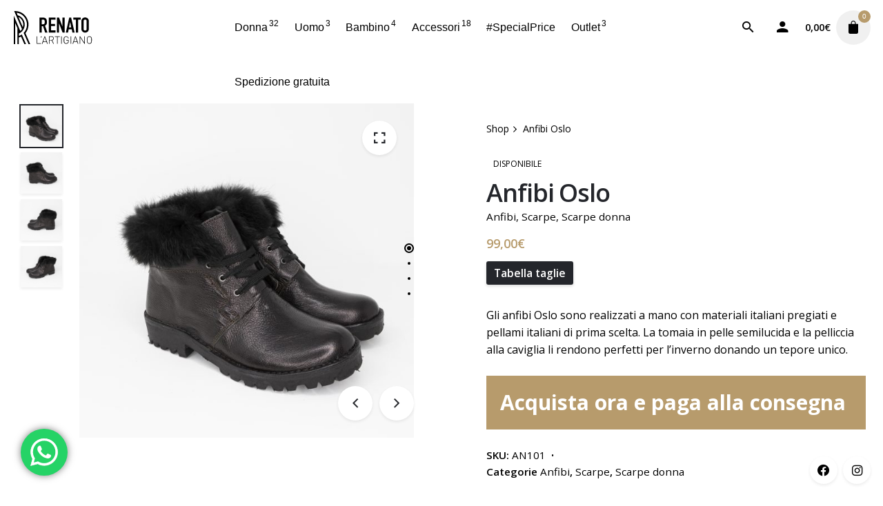

--- FILE ---
content_type: text/html; charset=UTF-8
request_url: https://www.renatoartigiano.it/product/anfibi-oslo/
body_size: 31700
content:
<!DOCTYPE html>
<html lang="it-IT">

<head>
	<meta charset="UTF-8">
	<meta name="viewport" content="width=device-width, initial-scale=1.0, maximum-scale=1, user-scalable=no">
	<title>Anfibi Oslo &#8211; Renato l&#039;Artigiano</title>
<meta name='robots' content='max-image-preview:large' />
<link rel="alternate" type="application/rss+xml" title="Renato l&#039;Artigiano &raquo; Feed" href="https://www.renatoartigiano.it/feed/" />
<link rel="alternate" type="application/rss+xml" title="Renato l&#039;Artigiano &raquo; Feed dei commenti" href="https://www.renatoartigiano.it/comments/feed/" />
<link rel="alternate" type="application/rss+xml" title="Renato l&#039;Artigiano &raquo; Anfibi Oslo Feed dei commenti" href="https://www.renatoartigiano.it/product/anfibi-oslo/feed/" />
<link rel="alternate" title="oEmbed (JSON)" type="application/json+oembed" href="https://www.renatoartigiano.it/wp-json/oembed/1.0/embed?url=https%3A%2F%2Fwww.renatoartigiano.it%2Fproduct%2Fanfibi-oslo%2F" />
<link rel="alternate" title="oEmbed (XML)" type="text/xml+oembed" href="https://www.renatoartigiano.it/wp-json/oembed/1.0/embed?url=https%3A%2F%2Fwww.renatoartigiano.it%2Fproduct%2Fanfibi-oslo%2F&#038;format=xml" />
<style id='wp-img-auto-sizes-contain-inline-css' type='text/css'>
img:is([sizes=auto i],[sizes^="auto," i]){contain-intrinsic-size:3000px 1500px}
/*# sourceURL=wp-img-auto-sizes-contain-inline-css */
</style>
<link rel='stylesheet' id='font-awesome-css' href='https://www.renatoartigiano.it/wp-content/plugins/brands-for-woocommerce/berocket/assets/css/font-awesome.min.css?ver=6.9' type='text/css' media='all' />
<link rel='stylesheet' id='berocket_product_brand_style-css' href='https://www.renatoartigiano.it/wp-content/plugins/brands-for-woocommerce/css/frontend.css?ver=3.8.6.4' type='text/css' media='all' />
<link rel='stylesheet' id='ht_ctc_main_css-css' href='https://www.renatoartigiano.it/wp-content/plugins/click-to-chat-for-whatsapp/new/inc/assets/css/main.css?ver=4.36' type='text/css' media='all' />
<style id='wp-emoji-styles-inline-css' type='text/css'>

	img.wp-smiley, img.emoji {
		display: inline !important;
		border: none !important;
		box-shadow: none !important;
		height: 1em !important;
		width: 1em !important;
		margin: 0 0.07em !important;
		vertical-align: -0.1em !important;
		background: none !important;
		padding: 0 !important;
	}
/*# sourceURL=wp-emoji-styles-inline-css */
</style>
<style id='wp-block-library-inline-css' type='text/css'>
:root{--wp-block-synced-color:#7a00df;--wp-block-synced-color--rgb:122,0,223;--wp-bound-block-color:var(--wp-block-synced-color);--wp-editor-canvas-background:#ddd;--wp-admin-theme-color:#007cba;--wp-admin-theme-color--rgb:0,124,186;--wp-admin-theme-color-darker-10:#006ba1;--wp-admin-theme-color-darker-10--rgb:0,107,160.5;--wp-admin-theme-color-darker-20:#005a87;--wp-admin-theme-color-darker-20--rgb:0,90,135;--wp-admin-border-width-focus:2px}@media (min-resolution:192dpi){:root{--wp-admin-border-width-focus:1.5px}}.wp-element-button{cursor:pointer}:root .has-very-light-gray-background-color{background-color:#eee}:root .has-very-dark-gray-background-color{background-color:#313131}:root .has-very-light-gray-color{color:#eee}:root .has-very-dark-gray-color{color:#313131}:root .has-vivid-green-cyan-to-vivid-cyan-blue-gradient-background{background:linear-gradient(135deg,#00d084,#0693e3)}:root .has-purple-crush-gradient-background{background:linear-gradient(135deg,#34e2e4,#4721fb 50%,#ab1dfe)}:root .has-hazy-dawn-gradient-background{background:linear-gradient(135deg,#faaca8,#dad0ec)}:root .has-subdued-olive-gradient-background{background:linear-gradient(135deg,#fafae1,#67a671)}:root .has-atomic-cream-gradient-background{background:linear-gradient(135deg,#fdd79a,#004a59)}:root .has-nightshade-gradient-background{background:linear-gradient(135deg,#330968,#31cdcf)}:root .has-midnight-gradient-background{background:linear-gradient(135deg,#020381,#2874fc)}:root{--wp--preset--font-size--normal:16px;--wp--preset--font-size--huge:42px}.has-regular-font-size{font-size:1em}.has-larger-font-size{font-size:2.625em}.has-normal-font-size{font-size:var(--wp--preset--font-size--normal)}.has-huge-font-size{font-size:var(--wp--preset--font-size--huge)}.has-text-align-center{text-align:center}.has-text-align-left{text-align:left}.has-text-align-right{text-align:right}.has-fit-text{white-space:nowrap!important}#end-resizable-editor-section{display:none}.aligncenter{clear:both}.items-justified-left{justify-content:flex-start}.items-justified-center{justify-content:center}.items-justified-right{justify-content:flex-end}.items-justified-space-between{justify-content:space-between}.screen-reader-text{border:0;clip-path:inset(50%);height:1px;margin:-1px;overflow:hidden;padding:0;position:absolute;width:1px;word-wrap:normal!important}.screen-reader-text:focus{background-color:#ddd;clip-path:none;color:#444;display:block;font-size:1em;height:auto;left:5px;line-height:normal;padding:15px 23px 14px;text-decoration:none;top:5px;width:auto;z-index:100000}html :where(.has-border-color){border-style:solid}html :where([style*=border-top-color]){border-top-style:solid}html :where([style*=border-right-color]){border-right-style:solid}html :where([style*=border-bottom-color]){border-bottom-style:solid}html :where([style*=border-left-color]){border-left-style:solid}html :where([style*=border-width]){border-style:solid}html :where([style*=border-top-width]){border-top-style:solid}html :where([style*=border-right-width]){border-right-style:solid}html :where([style*=border-bottom-width]){border-bottom-style:solid}html :where([style*=border-left-width]){border-left-style:solid}html :where(img[class*=wp-image-]){height:auto;max-width:100%}:where(figure){margin:0 0 1em}html :where(.is-position-sticky){--wp-admin--admin-bar--position-offset:var(--wp-admin--admin-bar--height,0px)}@media screen and (max-width:600px){html :where(.is-position-sticky){--wp-admin--admin-bar--position-offset:0px}}

/*# sourceURL=wp-block-library-inline-css */
</style><link rel='stylesheet' id='wc-blocks-style-css' href='https://www.renatoartigiano.it/wp-content/plugins/woocommerce/assets/client/blocks/wc-blocks.css?ver=wc-10.4.3' type='text/css' media='all' />
<style id='global-styles-inline-css' type='text/css'>
:root{--wp--preset--aspect-ratio--square: 1;--wp--preset--aspect-ratio--4-3: 4/3;--wp--preset--aspect-ratio--3-4: 3/4;--wp--preset--aspect-ratio--3-2: 3/2;--wp--preset--aspect-ratio--2-3: 2/3;--wp--preset--aspect-ratio--16-9: 16/9;--wp--preset--aspect-ratio--9-16: 9/16;--wp--preset--color--black: #000000;--wp--preset--color--cyan-bluish-gray: #abb8c3;--wp--preset--color--white: #ffffff;--wp--preset--color--pale-pink: #f78da7;--wp--preset--color--vivid-red: #cf2e2e;--wp--preset--color--luminous-vivid-orange: #ff6900;--wp--preset--color--luminous-vivid-amber: #fcb900;--wp--preset--color--light-green-cyan: #7bdcb5;--wp--preset--color--vivid-green-cyan: #00d084;--wp--preset--color--pale-cyan-blue: #8ed1fc;--wp--preset--color--vivid-cyan-blue: #0693e3;--wp--preset--color--vivid-purple: #9b51e0;--wp--preset--color--brand-color: #b79b6c;--wp--preset--color--beige-dark: #A1824F;--wp--preset--color--dark-strong: #24262B;--wp--preset--color--dark-light: #32353C;--wp--preset--color--grey-strong: #838998;--wp--preset--gradient--vivid-cyan-blue-to-vivid-purple: linear-gradient(135deg,rgb(6,147,227) 0%,rgb(155,81,224) 100%);--wp--preset--gradient--light-green-cyan-to-vivid-green-cyan: linear-gradient(135deg,rgb(122,220,180) 0%,rgb(0,208,130) 100%);--wp--preset--gradient--luminous-vivid-amber-to-luminous-vivid-orange: linear-gradient(135deg,rgb(252,185,0) 0%,rgb(255,105,0) 100%);--wp--preset--gradient--luminous-vivid-orange-to-vivid-red: linear-gradient(135deg,rgb(255,105,0) 0%,rgb(207,46,46) 100%);--wp--preset--gradient--very-light-gray-to-cyan-bluish-gray: linear-gradient(135deg,rgb(238,238,238) 0%,rgb(169,184,195) 100%);--wp--preset--gradient--cool-to-warm-spectrum: linear-gradient(135deg,rgb(74,234,220) 0%,rgb(151,120,209) 20%,rgb(207,42,186) 40%,rgb(238,44,130) 60%,rgb(251,105,98) 80%,rgb(254,248,76) 100%);--wp--preset--gradient--blush-light-purple: linear-gradient(135deg,rgb(255,206,236) 0%,rgb(152,150,240) 100%);--wp--preset--gradient--blush-bordeaux: linear-gradient(135deg,rgb(254,205,165) 0%,rgb(254,45,45) 50%,rgb(107,0,62) 100%);--wp--preset--gradient--luminous-dusk: linear-gradient(135deg,rgb(255,203,112) 0%,rgb(199,81,192) 50%,rgb(65,88,208) 100%);--wp--preset--gradient--pale-ocean: linear-gradient(135deg,rgb(255,245,203) 0%,rgb(182,227,212) 50%,rgb(51,167,181) 100%);--wp--preset--gradient--electric-grass: linear-gradient(135deg,rgb(202,248,128) 0%,rgb(113,206,126) 100%);--wp--preset--gradient--midnight: linear-gradient(135deg,rgb(2,3,129) 0%,rgb(40,116,252) 100%);--wp--preset--font-size--small: 14px;--wp--preset--font-size--medium: 20px;--wp--preset--font-size--large: 17px;--wp--preset--font-size--x-large: 42px;--wp--preset--font-size--extra-small: 13px;--wp--preset--font-size--normal: 15px;--wp--preset--font-size--larger: 20px;--wp--preset--spacing--20: 0.44rem;--wp--preset--spacing--30: 0.67rem;--wp--preset--spacing--40: 1rem;--wp--preset--spacing--50: 1.5rem;--wp--preset--spacing--60: 2.25rem;--wp--preset--spacing--70: 3.38rem;--wp--preset--spacing--80: 5.06rem;--wp--preset--shadow--natural: 6px 6px 9px rgba(0, 0, 0, 0.2);--wp--preset--shadow--deep: 12px 12px 50px rgba(0, 0, 0, 0.4);--wp--preset--shadow--sharp: 6px 6px 0px rgba(0, 0, 0, 0.2);--wp--preset--shadow--outlined: 6px 6px 0px -3px rgb(255, 255, 255), 6px 6px rgb(0, 0, 0);--wp--preset--shadow--crisp: 6px 6px 0px rgb(0, 0, 0);}:where(.is-layout-flex){gap: 0.5em;}:where(.is-layout-grid){gap: 0.5em;}body .is-layout-flex{display: flex;}.is-layout-flex{flex-wrap: wrap;align-items: center;}.is-layout-flex > :is(*, div){margin: 0;}body .is-layout-grid{display: grid;}.is-layout-grid > :is(*, div){margin: 0;}:where(.wp-block-columns.is-layout-flex){gap: 2em;}:where(.wp-block-columns.is-layout-grid){gap: 2em;}:where(.wp-block-post-template.is-layout-flex){gap: 1.25em;}:where(.wp-block-post-template.is-layout-grid){gap: 1.25em;}.has-black-color{color: var(--wp--preset--color--black) !important;}.has-cyan-bluish-gray-color{color: var(--wp--preset--color--cyan-bluish-gray) !important;}.has-white-color{color: var(--wp--preset--color--white) !important;}.has-pale-pink-color{color: var(--wp--preset--color--pale-pink) !important;}.has-vivid-red-color{color: var(--wp--preset--color--vivid-red) !important;}.has-luminous-vivid-orange-color{color: var(--wp--preset--color--luminous-vivid-orange) !important;}.has-luminous-vivid-amber-color{color: var(--wp--preset--color--luminous-vivid-amber) !important;}.has-light-green-cyan-color{color: var(--wp--preset--color--light-green-cyan) !important;}.has-vivid-green-cyan-color{color: var(--wp--preset--color--vivid-green-cyan) !important;}.has-pale-cyan-blue-color{color: var(--wp--preset--color--pale-cyan-blue) !important;}.has-vivid-cyan-blue-color{color: var(--wp--preset--color--vivid-cyan-blue) !important;}.has-vivid-purple-color{color: var(--wp--preset--color--vivid-purple) !important;}.has-black-background-color{background-color: var(--wp--preset--color--black) !important;}.has-cyan-bluish-gray-background-color{background-color: var(--wp--preset--color--cyan-bluish-gray) !important;}.has-white-background-color{background-color: var(--wp--preset--color--white) !important;}.has-pale-pink-background-color{background-color: var(--wp--preset--color--pale-pink) !important;}.has-vivid-red-background-color{background-color: var(--wp--preset--color--vivid-red) !important;}.has-luminous-vivid-orange-background-color{background-color: var(--wp--preset--color--luminous-vivid-orange) !important;}.has-luminous-vivid-amber-background-color{background-color: var(--wp--preset--color--luminous-vivid-amber) !important;}.has-light-green-cyan-background-color{background-color: var(--wp--preset--color--light-green-cyan) !important;}.has-vivid-green-cyan-background-color{background-color: var(--wp--preset--color--vivid-green-cyan) !important;}.has-pale-cyan-blue-background-color{background-color: var(--wp--preset--color--pale-cyan-blue) !important;}.has-vivid-cyan-blue-background-color{background-color: var(--wp--preset--color--vivid-cyan-blue) !important;}.has-vivid-purple-background-color{background-color: var(--wp--preset--color--vivid-purple) !important;}.has-black-border-color{border-color: var(--wp--preset--color--black) !important;}.has-cyan-bluish-gray-border-color{border-color: var(--wp--preset--color--cyan-bluish-gray) !important;}.has-white-border-color{border-color: var(--wp--preset--color--white) !important;}.has-pale-pink-border-color{border-color: var(--wp--preset--color--pale-pink) !important;}.has-vivid-red-border-color{border-color: var(--wp--preset--color--vivid-red) !important;}.has-luminous-vivid-orange-border-color{border-color: var(--wp--preset--color--luminous-vivid-orange) !important;}.has-luminous-vivid-amber-border-color{border-color: var(--wp--preset--color--luminous-vivid-amber) !important;}.has-light-green-cyan-border-color{border-color: var(--wp--preset--color--light-green-cyan) !important;}.has-vivid-green-cyan-border-color{border-color: var(--wp--preset--color--vivid-green-cyan) !important;}.has-pale-cyan-blue-border-color{border-color: var(--wp--preset--color--pale-cyan-blue) !important;}.has-vivid-cyan-blue-border-color{border-color: var(--wp--preset--color--vivid-cyan-blue) !important;}.has-vivid-purple-border-color{border-color: var(--wp--preset--color--vivid-purple) !important;}.has-vivid-cyan-blue-to-vivid-purple-gradient-background{background: var(--wp--preset--gradient--vivid-cyan-blue-to-vivid-purple) !important;}.has-light-green-cyan-to-vivid-green-cyan-gradient-background{background: var(--wp--preset--gradient--light-green-cyan-to-vivid-green-cyan) !important;}.has-luminous-vivid-amber-to-luminous-vivid-orange-gradient-background{background: var(--wp--preset--gradient--luminous-vivid-amber-to-luminous-vivid-orange) !important;}.has-luminous-vivid-orange-to-vivid-red-gradient-background{background: var(--wp--preset--gradient--luminous-vivid-orange-to-vivid-red) !important;}.has-very-light-gray-to-cyan-bluish-gray-gradient-background{background: var(--wp--preset--gradient--very-light-gray-to-cyan-bluish-gray) !important;}.has-cool-to-warm-spectrum-gradient-background{background: var(--wp--preset--gradient--cool-to-warm-spectrum) !important;}.has-blush-light-purple-gradient-background{background: var(--wp--preset--gradient--blush-light-purple) !important;}.has-blush-bordeaux-gradient-background{background: var(--wp--preset--gradient--blush-bordeaux) !important;}.has-luminous-dusk-gradient-background{background: var(--wp--preset--gradient--luminous-dusk) !important;}.has-pale-ocean-gradient-background{background: var(--wp--preset--gradient--pale-ocean) !important;}.has-electric-grass-gradient-background{background: var(--wp--preset--gradient--electric-grass) !important;}.has-midnight-gradient-background{background: var(--wp--preset--gradient--midnight) !important;}.has-small-font-size{font-size: var(--wp--preset--font-size--small) !important;}.has-medium-font-size{font-size: var(--wp--preset--font-size--medium) !important;}.has-large-font-size{font-size: var(--wp--preset--font-size--large) !important;}.has-x-large-font-size{font-size: var(--wp--preset--font-size--x-large) !important;}
/*# sourceURL=global-styles-inline-css */
</style>

<style id='classic-theme-styles-inline-css' type='text/css'>
/*! This file is auto-generated */
.wp-block-button__link{color:#fff;background-color:#32373c;border-radius:9999px;box-shadow:none;text-decoration:none;padding:calc(.667em + 2px) calc(1.333em + 2px);font-size:1.125em}.wp-block-file__button{background:#32373c;color:#fff;text-decoration:none}
/*# sourceURL=/wp-includes/css/classic-themes.min.css */
</style>
<link rel='stylesheet' id='cr-frontend-css-css' href='https://www.renatoartigiano.it/wp-content/plugins/customer-reviews-woocommerce/css/frontend.css?ver=5.97.0' type='text/css' media='all' />
<link rel='stylesheet' id='contact-form-7-css' href='https://www.renatoartigiano.it/wp-content/plugins/contact-form-7/includes/css/styles.css?ver=6.1.4' type='text/css' media='all' />
<link rel='stylesheet' id='bodhi-svgs-attachment-css' href='https://www.renatoartigiano.it/wp-content/plugins/svg-support/css/svgs-attachment.css' type='text/css' media='all' />
<style id='woocommerce-inline-inline-css' type='text/css'>
.woocommerce form .form-row .required { visibility: visible; }
/*# sourceURL=woocommerce-inline-inline-css */
</style>
<link rel='stylesheet' id='product-size-charts-css' href='https://www.renatoartigiano.it/wp-content/plugins/woo-advanced-product-size-chart/public/css/size-chart-for-woocommerce-public.css?ver=2.4.7' type='text/css' media='all' />
<style id='product-size-charts-inline-css' type='text/css'>
table#size-chart tr th {background: #000;color: #fff;}#size-chart tr:nth-child(2n+1) {background: #ebe9eb;}.button-wrapper #chart-button, .button-wrapper .md-size-chart-btn {color: #007acc}table#size-chart tr th {background: #000;color: #fff;}#size-chart tr:nth-child(2n+1) {background: #ebe9eb;}.button-wrapper #chart-button, .button-wrapper .md-size-chart-btn {color: #007acc}
/*# sourceURL=product-size-charts-inline-css */
</style>
<link rel='stylesheet' id='parent-style-css' href='https://www.renatoartigiano.it/wp-content/themes/stockie/style.css?ver=6.9' type='text/css' media='all' />
<link rel='stylesheet' id='stockie-style-css' href='https://www.renatoartigiano.it/wp-content/themes/stockie-child/style.css?ver=1.0.0' type='text/css' media='all' />
<style id='stockie-style-inline-css' type='text/css'>
.subheader {background-color:#def2ff;}.site-header:not(.header-fixed):not(.mobile-header) .menu > li > a, .site-header:not(.header-fixed):not(.mobile-header) .select2-selection, .site-header:not(.header-fixed) .menu-other .cart-total a, .site-header:not(.header-fixed) .menu-other li > a, .site-header:not(.header-fixed) .select-styled, .site-header:not(.header-fixed) .hamburger-menu .hamburger  {}#masthead.site-header{background-color:rgba(255,255,255,0.69);}.site-header{border:none;}.site-header.header-fixed{border:none;}.header-title .bg-image{background-color:#def2ff;background-image:url('https://www.renatoartigiano.it/wp-content/uploads/2020/04/header-title-bg.jpg');}.header-title::after{background-color:transparent;}.product_meta{font-weight:400;}.woo-summary-content .price .amount{color:#b79b6c;}.woocommerce ul.woo_c-products .wc-product-title-wrap .price, .woocommerce ul.woo_c-products .wc-product-title-wrap .add-to-cart a{color:#b79b6c;}body .site-content{background-size:auto;background-position:center center;background-repeat: repeat;}.woo_c-products .product-content.product-hover-3 .owl-stage-outer .product-hover-overlay, .woo_c-products .product-content.product-hover-3 .slider .product-hover-overlay{background:rgba(193,193,193,0.2);}footer.site-footer{background-color:#24262b;background-size:cover;color:#6f6f6f;color:#ffffff;}.site-footer .widget,.site-footer .widget p,.site-footer .widget .subtitle,.site-footer .widget a,.site-footer .widget .widget-title, .site-footer .widget a:hover, .site-footer .widget h3 a, .site-footer .widget h4 a,.site-footer .widgets .socialbar a.social.outline span,.site-footer .widget_recent_comments .comment-author-link,.site-footer .widget_stockie_widget_subscribe button.btn,.site-footer .widgets select,.site-footer .widget_tag_cloud .tagcloud a,.site-footer .widget_tag_cloud .tagcloud a:hover{color:#6f6f6f;}.site-footer .widget .widget-title{color:#ffffff;}.site-footer .widgets .socialbar a.social.outline,.site-footer .widgets select,.site-footer .widget_tag_cloud .tagcloud a,.site-footer .widget_tag_cloud .tagcloud a:hover{border-color:#6f6f6f;}.site-footer .widgets .socialbar a.social.outline:hover{background-color:#6f6f6f;}footer.site-footer .site-info,footer.site-footer .site-info a,footer.site-footer .site-info a:hover{color:#6f6f6f;}footer.site-footer .site-info a,footer.site-footer .site-info a:hover{}body{font-family:'Open Sans', sans-serif;}input, select, textarea, .accordion-box .buttons h5.title, .woocommerce div.product accordion-box.outline h5{font-family:'Open Sans', sans-serif;}input, select, textarea, .accordion-box .buttons h5.title, .woocommerce div.product accordion-box.outline h5{font-family:'Open Sans', sans-serif;}.countdown-box .box-time .box-count, .chart-box-pie-content{font-family:'Open Sans', sans-serif;}h1, h2, h3, h4, h5, h6, .box-count, .font-titles, .tabNav_link.active, .icon-box-headline, .postNav_item_inner_heading, .btn, .button, a.button, .heading .title, .socialbar.inline a, .vc_row .vc-bg-side-text, .counter-box-count, .fullscreen-nav .menu-link{font-family:'Open Sans', sans-serif;}.portfolio-item h4, .portfolio-item h4.title, .portfolio-item h4 a:not(.btn), .portfolio-item-2 h4, .portfolio-item-2 h4.title, .portfolio-item-2 h4 a:not(.btn), ul.products li.product a:not(.btn):not(.trans-hover){font-family:'Open Sans', sans-serif;font-size:inherit;line-height:inherit;}.blog-item h3.title{font-family:'Open Sans', sans-serif;line-height: initial;} .blog-item h3.title a{font-size: initial;}.portfolio-item-2 h4{font-family:'Open Sans', sans-serif;}p.subtitle, .subtitle-font, a.category, .heading .title, .heading .subtitle{font-family:'Open Sans', sans-serif;}span.category > a, div.category > a{font-family:'Open Sans', sans-serif;}.portfolio-item .subtitle-font, .woocommerce ul.products li.product .subtitle-font.category, .woocommerce ul.products li.product .subtitle-font.category > a{font-family:'Open Sans', sans-serif;font-size:inherit;line-height:inherit;}input.classic::-webkit-input-placeholder, .contact-form.classic input::-webkit-input-placeholder, .contact-form.classic textarea::-webkit-input-placeholder, input.classic::-moz-placeholder{font-family:'Open Sans', sans-serif;}.contact-form.classic input::-moz-placeholder, .contact-form.classic textarea::-moz-placeholder{font-family:'Open Sans', sans-serif;}input.classic:-ms-input-placeholder, .contact-form.classic input:-ms-input-placeholder, .contact-form.classic textarea:-ms-input-placeholder{font-family:'Open Sans', sans-serif;}.subscribe-popup .subscribe {background-color: #f8f8f8}.site-footer .page-container + .site-info .wrap {border-top: 1px solid rgba(240,240,240,0.08);}button.btn {background: #2B2D32;}.select-styled img {display: inline-block;}.remove_underline img {display: inline-block;margin: 0 auto;}.remove_underline {font-size: 0px !important;line-height: 0px !important;color: #fff !important;}#stockie_widget_contact-1 {padding-top: 0;}.yith-wcan-color.yith-wcan.yith-wcan-group {display: block !important;}.header-title .bg-image {background-image: url('https://www.renatoartigiano.it/wp-content/uploads/2020/04/header-title-bg.jpg')!important;}.page-id-13448 .header-title .bg-image {background-image: url('https://www.renatoartigiano.it/wp-content/uploads/2020/07/header-title-bg_about_2.jpg')!important;}input[type=number] {-moz-appearance: textfield;}div.woocommerce-ordering:nth-child(4), div.woocommerce-ordering:nth-child(5) {display:none !important;}.grid-item-container .gallery-description {display: none;height: 0px !important;visibility: collapse;line-height: 0px !important;}.stockie-gallery-sc {padding-right: 25px;}.stockie-gallery-sc .vc_row {margin-left: 0;margin-right: 0;}.stockie-gallery-sc .gallery-image {padding-top: 0px !important;padding-bottom: 26px !important;}.stockie-gallery-sc div.vc_col-lg-6:nth-child(1), .stockie-gallery-sc div.vc_col-lg-6:nth-child(3) {padding-left: 0px !important;padding-right: 15px !important;}.stockie-gallery-sc div.vc_col-lg-6:nth-child(2), .stockie-gallery-sc div.vc_col-lg-6:nth-child(4) {padding-left: 15px !important;padding-right: 0px !important;}.woo_c-products .category {display: none !important;line-height: 0px !important;height: 0px !important;visibility: collapse !important;}.grecaptcha-badge {visibility: hidden;}.woo-onsale.out .tag.out-of-stock {background-color: #f00 !important;}.svg-logo {width: 117px;height: 52px;}.blockUI.blockOverlay {-ms-display: none !important;-ms-z-index: 0 !important;}.woocommerce-input-wrapper .input-text{color: #32353c;background-color: #fafafa;border: 1px solid rgba(36,38,43,.35);width: 100%;padding: 11px 15px;line-height: 1.35;border-radius: 2px;position: relative;transition: all cubic-bezier(.4,0,.2,1) .25s;}.woocommerce-input-wrapper .select .select-styled {background-color: rgba(0,0,0,.2);}#chart-button {background: #24262b;color: #fff !important;font-size: .98em;padding: 5px 9px;min-height: 20px;line-height: 20px;border: 2px solid #24262b;-webkit-border-radius: 3px;border-radius: 3px;-webkit-transition: all cubic-bezier(.4,0,.2,1) .25s;-o-transition: all cubic-bezier(.4,0,.2,1) .25s;transition: all cubic-bezier(.4,0,.2,1) .25s;font-weight: 600;text-decoration: none;vertical-align: middle;outline: 0;display: inline-block;position: relative;text-align: center;-webkit-box-shadow: 0 2px 4px rgba(0,0,0,.15);box-shadow: 0 2px 4px rgba(0,0,0,.15);overflow: hidden;}#chart-button:hover {background-color: #b79b6c;border-color: #b79b6c;}.social-bar .fa {font-family: "Font Awesome 5 Brands";font-weight: 400;}.cod-banner {padding: 15px 20px;background-color: #b79b6c;color: #fff;font-size: 30px;font-weight: 700;margin: 25px 0;} :root{--clb-color-primary:#b79b6c;}@media screen and (min-width: 769px) and (max-width: 1024px){.right-part .lang-dropdown {display:none !important;}.mbl-overlay-container .lang-dropdown {display: block !important;}}@media screen and (max-width: 768px){.right-part .lang-dropdown {display:none !important;}.mbl-overlay-container .lang-dropdown {display: block !important;}}
/*# sourceURL=stockie-style-inline-css */
</style>
<link rel='stylesheet' id='ohio-woocommerce-style-css' href='https://www.renatoartigiano.it/wp-content/themes/stockie/assets/css/woocommerce.css?ver=6.9' type='text/css' media='all' />
<link rel='stylesheet' id='stockie-grid-css' href='https://www.renatoartigiano.it/wp-content/themes/stockie/assets/css/grid.min.css?ver=6.9' type='text/css' media='all' />
<link rel='stylesheet' id='photoswipe-css' href='https://www.renatoartigiano.it/wp-content/plugins/woocommerce/assets/css/photoswipe/photoswipe.min.css?ver=10.4.3' type='text/css' media='all' />
<link rel='stylesheet' id='photoswipe-default-skin-css' href='https://www.renatoartigiano.it/wp-content/plugins/woocommerce/assets/css/photoswipe/default-skin/default-skin.min.css?ver=10.4.3' type='text/css' media='all' />
<link rel='stylesheet' id='woo_discount_pro_style-css' href='https://www.renatoartigiano.it/wp-content/plugins/woo-discount-rules-pro/Assets/Css/awdr_style.css?ver=2.4.1' type='text/css' media='all' />
<script id="jquery-core-js-extra">
var xlwcty = {"ajax_url":"https://www.renatoartigiano.it/wp-admin/admin-ajax.php","version":"2.23.0","wc_version":"10.4.3"};
//# sourceURL=jquery-core-js-extra
</script>
<script src="https://www.renatoartigiano.it/wp-includes/js/jquery/jquery.min.js?ver=3.7.1" id="jquery-core-js"></script>
<script src="https://www.renatoartigiano.it/wp-includes/js/jquery/jquery-migrate.min.js?ver=3.4.1" id="jquery-migrate-js"></script>
<script id="jquery-js-after">
if (typeof (window.wpfReadyList) == "undefined") {
			var v = jQuery.fn.jquery;
			if (v && parseInt(v) >= 3 && window.self === window.top) {
				var readyList=[];
				window.originalReadyMethod = jQuery.fn.ready;
				jQuery.fn.ready = function(){
					if(arguments.length && arguments.length > 0 && typeof arguments[0] === "function") {
						readyList.push({"c": this, "a": arguments});
					}
					return window.originalReadyMethod.apply( this, arguments );
				};
				window.wpfReadyList = readyList;
			}}
//# sourceURL=jquery-js-after
</script>
<script src="https://www.renatoartigiano.it/wp-content/plugins/woocommerce/assets/js/jquery-blockui/jquery.blockUI.min.js?ver=2.7.0-wc.10.4.3" id="wc-jquery-blockui-js" data-wp-strategy="defer"></script>
<script id="wc-add-to-cart-js-extra">
var wc_add_to_cart_params = {"ajax_url":"/wp-admin/admin-ajax.php","wc_ajax_url":"/?wc-ajax=%%endpoint%%","i18n_view_cart":"Visualizza carrello","cart_url":"https://www.renatoartigiano.it/cart/","is_cart":"","cart_redirect_after_add":"no"};
//# sourceURL=wc-add-to-cart-js-extra
</script>
<script src="https://www.renatoartigiano.it/wp-content/plugins/woocommerce/assets/js/frontend/add-to-cart.min.js?ver=10.4.3" id="wc-add-to-cart-js" data-wp-strategy="defer"></script>
<script id="wc-single-product-js-extra">
var wc_single_product_params = {"i18n_required_rating_text":"Seleziona una valutazione","i18n_rating_options":["1 stella su 5","2 stelle su 5","3 stelle su 5","4 stelle su 5","5 stelle su 5"],"i18n_product_gallery_trigger_text":"Visualizza la galleria di immagini a schermo intero","review_rating_required":"yes","flexslider":{"rtl":false,"animation":"slide","smoothHeight":true,"directionNav":false,"controlNav":"thumbnails","slideshow":false,"animationSpeed":500,"animationLoop":false,"allowOneSlide":false},"zoom_enabled":"","zoom_options":[],"photoswipe_enabled":"","photoswipe_options":{"shareEl":false,"closeOnScroll":false,"history":false,"hideAnimationDuration":0,"showAnimationDuration":0},"flexslider_enabled":""};
//# sourceURL=wc-single-product-js-extra
</script>
<script src="https://www.renatoartigiano.it/wp-content/plugins/woocommerce/assets/js/frontend/single-product.min.js?ver=10.4.3" id="wc-single-product-js" defer data-wp-strategy="defer"></script>
<script src="https://www.renatoartigiano.it/wp-content/plugins/woocommerce/assets/js/js-cookie/js.cookie.min.js?ver=2.1.4-wc.10.4.3" id="wc-js-cookie-js" defer data-wp-strategy="defer"></script>
<script id="woocommerce-js-extra">
var woocommerce_params = {"ajax_url":"/wp-admin/admin-ajax.php","wc_ajax_url":"/?wc-ajax=%%endpoint%%","i18n_password_show":"Mostra password","i18n_password_hide":"Nascondi password"};
//# sourceURL=woocommerce-js-extra
</script>
<script src="https://www.renatoartigiano.it/wp-content/plugins/woocommerce/assets/js/frontend/woocommerce.min.js?ver=10.4.3" id="woocommerce-js" defer data-wp-strategy="defer"></script>
<script src="https://www.renatoartigiano.it/wp-content/plugins/js_composer/assets/js/vendors/woocommerce-add-to-cart.js?ver=7.6" id="vc_woocommerce-add-to-cart-js-js"></script>
<script src="https://www.renatoartigiano.it/wp-content/plugins/woocommerce/assets/js/photoswipe/photoswipe.min.js?ver=4.1.1-wc.10.4.3" id="wc-photoswipe-js" defer data-wp-strategy="defer"></script>
<script src="https://www.renatoartigiano.it/wp-content/plugins/woocommerce/assets/js/photoswipe/photoswipe-ui-default.min.js?ver=4.1.1-wc.10.4.3" id="wc-photoswipe-ui-default-js" defer data-wp-strategy="defer"></script>
<script id="enhanced-ecommerce-google-analytics-js-extra">
var ConvAioGlobal = {"nonce":"9eddc067c3"};
//# sourceURL=enhanced-ecommerce-google-analytics-js-extra
</script>
<script data-cfasync="false" data-no-optimize="1" data-pagespeed-no-defer src="https://www.renatoartigiano.it/wp-content/plugins/enhanced-e-commerce-for-woocommerce-store/public/js/con-gtm-google-analytics.js?ver=7.2.15" id="enhanced-ecommerce-google-analytics-js"></script>
<script data-cfasync="false" data-no-optimize="1" data-pagespeed-no-defer id="enhanced-ecommerce-google-analytics-js-after">
tvc_smd={"tvc_wcv":"10.4.3","tvc_wpv":"6.9","tvc_eev":"7.2.15","tvc_sub_data":{"sub_id":"25947","cu_id":"21856","pl_id":"1","ga_tra_option":"BOTH","ga_property_id":"UA-153513857-1","ga_measurement_id":"G-NV047DYQR9","ga_ads_id":"1693880491","ga_gmc_id":"569992951","ga_gmc_id_p":"256922349","op_gtag_js":"1","op_en_e_t":"1","op_rm_t_t":"1","op_dy_rm_t_t":"1","op_li_ga_wi_ads":"1","gmc_is_product_sync":"0","gmc_is_site_verified":"1","gmc_is_domain_claim":"1","gmc_product_count":"0","fb_pixel_id":""}};
//# sourceURL=enhanced-ecommerce-google-analytics-js-after
</script>
<script></script><link rel="EditURI" type="application/rsd+xml" title="RSD" href="https://www.renatoartigiano.it/xmlrpc.php?rsd" />
<meta name="generator" content="WordPress 6.9" />
<meta name="generator" content="WooCommerce 10.4.3" />
<link rel="canonical" href="https://www.renatoartigiano.it/product/anfibi-oslo/" />
<link rel='shortlink' href='https://www.renatoartigiano.it/?p=5027008' />
<script type="text/javascript">var ajaxurl = "https://www.renatoartigiano.it/wp-admin/admin-ajax.php";</script>	<noscript><style>.woocommerce-product-gallery{ opacity: 1 !important; }</style></noscript>
	
<!-- Meta Pixel Code -->
<script type='text/javascript'>
!function(f,b,e,v,n,t,s){if(f.fbq)return;n=f.fbq=function(){n.callMethod?
n.callMethod.apply(n,arguments):n.queue.push(arguments)};if(!f._fbq)f._fbq=n;
n.push=n;n.loaded=!0;n.version='2.0';n.queue=[];t=b.createElement(e);t.async=!0;
t.src=v;s=b.getElementsByTagName(e)[0];s.parentNode.insertBefore(t,s)}(window,
document,'script','https://connect.facebook.net/en_US/fbevents.js');
</script>
<!-- End Meta Pixel Code -->
<script type='text/javascript'>var url = window.location.origin + '?ob=open-bridge';
            fbq('set', 'openbridge', '605348610276487', url);
fbq('init', '605348610276487', {}, {
    "agent": "wordpress-6.9-4.1.5"
})</script><script type='text/javascript'>
    fbq('track', 'PageView', []);
  </script><style type="text/css">.recentcomments a{display:inline !important;padding:0 !important;margin:0 !important;}</style>        <script data-cfasync="false" data-no-optimize="1" data-pagespeed-no-defer>
            var tvc_lc = 'EUR';
        </script>
        <script data-cfasync="false" data-no-optimize="1" data-pagespeed-no-defer>
            var tvc_lc = 'EUR';
        </script>
<script data-cfasync="false" data-pagespeed-no-defer type="text/javascript">
      window.dataLayer = window.dataLayer || [];
      dataLayer.push({"event":"begin_datalayer","cov_ga4_measurment_id":"G-NV047DYQR9","cov_remarketing":"1","cov_remarketing_conversion_id":"AW-10889754061","conv_track_email":"1","conv_track_phone":"1","conv_track_address":"1","conv_track_page_scroll":"1","conv_track_file_download":"1","conv_track_author":"1","conv_track_signup":"1","conv_track_signin":"1"});
    </script>    <!-- Google Tag Manager by Conversios-->
    <script>
      (function(w, d, s, l, i) {
        w[l] = w[l] || [];
        w[l].push({
          'gtm.start': new Date().getTime(),
          event: 'gtm.js'
        });
        var f = d.getElementsByTagName(s)[0],
          j = d.createElement(s),
          dl = l != 'dataLayer' ? '&l=' + l : '';
        j.async = true;
        j.src =
          'https://www.googletagmanager.com/gtm.js?id=' + i + dl;
        f.parentNode.insertBefore(j, f);
      })(window, document, 'script', 'dataLayer', 'GTM-K7X94DG');
    </script>
    <!-- End Google Tag Manager -->
      <script>
      (window.gaDevIds = window.gaDevIds || []).push('5CDcaG');
    </script>
          <script data-cfasync="false" data-no-optimize="1" data-pagespeed-no-defer>
            var tvc_lc = 'EUR';
        </script>
        <script data-cfasync="false" data-no-optimize="1" data-pagespeed-no-defer>
            var tvc_lc = 'EUR';
        </script>
<meta name="generator" content="Powered by WPBakery Page Builder - drag and drop page builder for WordPress."/>
<meta name="generator" content="Powered by Slider Revolution 6.6.12 - responsive, Mobile-Friendly Slider Plugin for WordPress with comfortable drag and drop interface." />
<script>function setREVStartSize(e){
			//window.requestAnimationFrame(function() {
				window.RSIW = window.RSIW===undefined ? window.innerWidth : window.RSIW;
				window.RSIH = window.RSIH===undefined ? window.innerHeight : window.RSIH;
				try {
					var pw = document.getElementById(e.c).parentNode.offsetWidth,
						newh;
					pw = pw===0 || isNaN(pw) || (e.l=="fullwidth" || e.layout=="fullwidth") ? window.RSIW : pw;
					e.tabw = e.tabw===undefined ? 0 : parseInt(e.tabw);
					e.thumbw = e.thumbw===undefined ? 0 : parseInt(e.thumbw);
					e.tabh = e.tabh===undefined ? 0 : parseInt(e.tabh);
					e.thumbh = e.thumbh===undefined ? 0 : parseInt(e.thumbh);
					e.tabhide = e.tabhide===undefined ? 0 : parseInt(e.tabhide);
					e.thumbhide = e.thumbhide===undefined ? 0 : parseInt(e.thumbhide);
					e.mh = e.mh===undefined || e.mh=="" || e.mh==="auto" ? 0 : parseInt(e.mh,0);
					if(e.layout==="fullscreen" || e.l==="fullscreen")
						newh = Math.max(e.mh,window.RSIH);
					else{
						e.gw = Array.isArray(e.gw) ? e.gw : [e.gw];
						for (var i in e.rl) if (e.gw[i]===undefined || e.gw[i]===0) e.gw[i] = e.gw[i-1];
						e.gh = e.el===undefined || e.el==="" || (Array.isArray(e.el) && e.el.length==0)? e.gh : e.el;
						e.gh = Array.isArray(e.gh) ? e.gh : [e.gh];
						for (var i in e.rl) if (e.gh[i]===undefined || e.gh[i]===0) e.gh[i] = e.gh[i-1];
											
						var nl = new Array(e.rl.length),
							ix = 0,
							sl;
						e.tabw = e.tabhide>=pw ? 0 : e.tabw;
						e.thumbw = e.thumbhide>=pw ? 0 : e.thumbw;
						e.tabh = e.tabhide>=pw ? 0 : e.tabh;
						e.thumbh = e.thumbhide>=pw ? 0 : e.thumbh;
						for (var i in e.rl) nl[i] = e.rl[i]<window.RSIW ? 0 : e.rl[i];
						sl = nl[0];
						for (var i in nl) if (sl>nl[i] && nl[i]>0) { sl = nl[i]; ix=i;}
						var m = pw>(e.gw[ix]+e.tabw+e.thumbw) ? 1 : (pw-(e.tabw+e.thumbw)) / (e.gw[ix]);
						newh =  (e.gh[ix] * m) + (e.tabh + e.thumbh);
					}
					var el = document.getElementById(e.c);
					if (el!==null && el) el.style.height = newh+"px";
					el = document.getElementById(e.c+"_wrapper");
					if (el!==null && el) {
						el.style.height = newh+"px";
						el.style.display = "block";
					}
				} catch(e){
					console.log("Failure at Presize of Slider:" + e)
				}
			//});
		  };</script>
<noscript><style> .wpb_animate_when_almost_visible { opacity: 1; }</style></noscript><link rel='stylesheet' id='berocket_framework_tippy-css' href='https://www.renatoartigiano.it/wp-content/plugins/brands-for-woocommerce/berocket/libraries/../assets/tippy/tippy.css?ver=6.9' type='text/css' media='all' />
<link rel='stylesheet' id='berocket_framework_popup-animate-css' href='https://www.renatoartigiano.it/wp-content/plugins/brands-for-woocommerce/berocket/libraries/../assets/popup/animate.css?ver=6.9' type='text/css' media='all' />
<link rel='stylesheet' id='aos-css' href='https://www.renatoartigiano.it/wp-content/themes/stockie/assets/css/aos.css?ver=6.9' type='text/css' media='all' />
<link rel='stylesheet' id='ionicons-css' href='https://www.renatoartigiano.it/wp-content/themes/stockie/assets/css/ionicons.min.css?ver=6.9' type='text/css' media='all' />
<link rel='stylesheet' id='fontawesome-font-css-css' href='https://www.renatoartigiano.it/wp-content/themes/stockie/assets/fonts/fa/css/all.css?ver=6.9' type='text/css' media='all' />
<link rel='stylesheet' id='select2css-css' href='https://www.renatoartigiano.it/wp-content/themes/stockie/assets/css/select2.min.css?ver=6.9' type='text/css' media='all' />
<link rel='stylesheet' id='stockie-global-fonts-css' href='//fonts.googleapis.com/css?family=Open+Sans%3A300%2C300i%2C400%2C400i%2C600%2C600i%2C700%2C700i%2C800%2C800i%7COpen+Sans%3A800i%2C800%2C700i%2C700%2C600i%2C600%2C400i%2C400%2C300i%2C300%26subset%3Dlatin-ext%2Clatin-ext%2Clatin-ext%2Clatin-ext%2Clatin-ext%2Clatin-ext%2Clatin-ext%2Clatin-ext%2Clatin-ext%2Clatin-ext%2Clatin-ext%2Clatin-ext%2Clatin-ext%2Clatin-ext&#038;ver&#038;display=swap' type='text/css' media='all' />
<link rel='stylesheet' id='rs-plugin-settings-css' href='https://www.renatoartigiano.it/wp-content/plugins/slider-revolution/public/assets/css/rs6.css?ver=6.6.12' type='text/css' media='all' />
<style id='rs-plugin-settings-inline-css' type='text/css'>
#rs-demo-id {}
/*# sourceURL=rs-plugin-settings-inline-css */
</style>
</head>

<body class="wp-singular product-template-default single single-product postid-5027008 wp-embed-responsive wp-theme-stockie wp-child-theme-stockie-child theme-stockie woocommerce woocommerce-page woocommerce-no-js type2-left ajax-add-to-cart stockie-theme-1.0.0 stockie-with-header-4 with-breadcrumbs with-left-mobile-hamburger wpb-js-composer js-comp-ver-7.6 vc_responsive">
	<script async src="https://eu-library.klarnaservices.com/lib.js" data-client-id="00deeca6-7ef8-5842-b651-337699ba3601"></script>
	
<div class="page-preloader hide" id="page-preloader">
		<div class="sk-fading-circle sk-preloader">
				        <div class="sk-circle1 sk-circle"></div>
				        <div class="sk-circle2 sk-circle"></div>
				        <div class="sk-circle3 sk-circle"></div>
				        <div class="sk-circle4 sk-circle"></div>
				        <div class="sk-circle5 sk-circle"></div>
				        <div class="sk-circle6 sk-circle"></div>
				        <div class="sk-circle7 sk-circle"></div>
				        <div class="sk-circle8 sk-circle"></div>
				        <div class="sk-circle9 sk-circle"></div>
				        <div class="sk-circle10 sk-circle"></div>
				        <div class="sk-circle11 sk-circle"></div>
				        <div class="sk-circle12 sk-circle"></div>
				      </div></div>
			<a class="scroll-top " id="page-scroll-top">
		<div class="scroll-top-inner btn-round">
			<span class="scroll-top-inner-tag font-titles">Torna su</span>
			<i class="ion ion-ios-arrow-up"></i>	
		</div>
	</a>


	

	<div class="social-bar">
		<div class="small socialbar">
							<a target="_blank" href="https://www.facebook.com/renatolartigiano.it" class="facebook brand-color-hover"><i class="icon fa  fa-facebook"></i></a>							<a target="_blank" href="https://www.instagram.com/renato_artigiano" class="instagram brand-color-hover"><i class="icon fa  fa-instagram"></i></a>			
		</div>
	</div>

	<div id="page" class="site">
		<a class="skip-link screen-reader-text" href="#main">Skip to content</a>

		
			

			
<header id="masthead" class="site-header header-4"
 data-header-fixed="true" data-fixed-initial-offset="150">
	<div class="header-wrap">
		<div class="header-wrap-inner">
			<div class="left-part">
			
<!-- Fullscreen -->
									<!-- Mobile menu -->
					<div class="hamburger-menu" id="hamburger-menu">
						<a href="#" class="hamburger btn-round-inner -filled -undash" aria-controls="site-navigation" aria-expanded="false" aria-label="Hamburger">
							<span class="hamburger_line_1"></span>
							<span class="hamburger_line_2"></span>
							<span class="hamburger_line_3"></span>
						</a>
					</div>
					        	
<div class="site-branding ">
	<div class="site-title">
		<a href="https://www.renatoartigiano.it/" rel="home">
			<div class="logo with-mobile">
									<img src="https://www.renatoartigiano.it/wp-content/uploads/2020/07/logo_renato-arigiano-def.svg" class="lazyload  svg-logo" srcset="https://www.renatoartigiano.it/wp-content/uploads/2020/07/logo_renato-arigiano-def.svg 2x" alt="Renato l&#039;Artigiano">
							</div>
			<div class="fixed-logo">
									<img src="https://www.renatoartigiano.it/wp-content/uploads/2020/07/logo_renato-arigiano-def.svg" class="lazyload svg-logo" srcset="https://www.renatoartigiano.it/wp-content/uploads/2020/07/logo_renato-arigiano-def.svg 2x" alt="Renato l&#039;Artigiano">
							</div>
						<div class="mobile-logo">
				<img src="https://www.renatoartigiano.it/wp-content/uploads/2020/07/logo_renato-arigiano-def.svg" class="lazyload  svg-logo alt="Renato l&#039;Artigiano">
			</div>
									<div class="fixed-mobile-logo">
				<img src="https://www.renatoartigiano.it/wp-content/uploads/2020/07/logo_renato-arigiano-def.svg" class="lazyload  svg-logo" alt="Renato l&#039;Artigiano">
			</div>
					</a>
	</div>
	</div><!-- .site-branding -->	
			</div>
	        <div class="right-part right">
	            
<nav id="site-navigation" class="main-nav">

	<div class="slide-in-overlay menu-slide-in-overlay">
        <div class="overlay"></div>
		<div class="close close-bar">
			<div class="close-bar-btn btn-round -round-animation" tabindex="0">
				<i class="ion ion-android-close"></i>
			</div>
		</div>
		<div class="holder">
			<div id="mega-menu-wrap" class="main-nav-container">
				<ul id="primary-menu" class="menu"><li id="nav-menu-item-5019122-6971476e109c7" class="mega-menu-item nav-item menu-item-depth-0 current-menu-parent has-submenu "><a href="https://www.renatoartigiano.it/product-category/scarpe/scarpe-donna/" class="menu-link -undash main-menu-link item-title"><span>Donna</span><div class="has-submenu-icon"><i class="ion btn-round-inner -small ion-android-add"></i></div></a>
<div class="sub-nav"><ul class="menu-depth-1 sub-menu sub-nav-group" >
	<li id="nav-menu-item-5048262-6971476e10a0f" class="mega-menu-item sub-nav-item menu-item-depth-1 "><a href="https://www.renatoartigiano.it/product-category/scarpe/edizione-limitata/" class="menu-link -undash sub-menu-link"><span>Edizione limitata</span></a></li>
	<li id="nav-menu-item-5019123-6971476e10a38" class="mega-menu-item sub-nav-item menu-item-depth-1 current-menu-parent "><a href="https://www.renatoartigiano.it/product-category/scarpe/scarpe-donna/anfibi/" class="menu-link -undash sub-menu-link"><span>Anfibi</span></a></li>
	<li id="nav-menu-item-5019124-6971476e10a5c" class="mega-menu-item sub-nav-item menu-item-depth-1 has-submenu "><a href="https://www.renatoartigiano.it/product-category/scarpe/scarpe-donna/renato-artigiano-scarpe-ballerine-fatte-a-mano/" class="menu-link -undash sub-menu-link"><span>Ballerine</span><div class="has-submenu-icon"><i class="ion btn-round-inner -small ion-android-add"></i></div></a>
	<div class="sub-sub-nav"><ul class="menu-depth-2 sub-sub-menu" >
		<li id="nav-menu-item-5046968-6971476e10a7e" class="mega-menu-item sub-nav-item menu-item-depth-2 "><a href="https://www.renatoartigiano.it/product-category/scarpe/scarpe-donna/renato-artigiano-scarpe-ballerine-fatte-a-mano/ballerine-monocromatiche/" class="menu-link -undash sub-menu-link"><span>Monocromatiche</span></a></li>
		<li id="nav-menu-item-5046949-6971476e10a9e" class="mega-menu-item sub-nav-item menu-item-depth-2 "><a href="https://www.renatoartigiano.it/product-category/scarpe/scarpe-donna/renato-artigiano-scarpe-ballerine-fatte-a-mano/ballerine-scamosciate/" class="menu-link -undash sub-menu-link"><span>Scamosciate</span></a></li>
		<li id="nav-menu-item-5046950-6971476e10abc" class="mega-menu-item sub-nav-item menu-item-depth-2 "><a href="https://www.renatoartigiano.it/product-category/scarpe/scarpe-donna/renato-artigiano-scarpe-ballerine-fatte-a-mano/ballerine-maiolica/" class="menu-link -undash sub-menu-link"><span>Maiolica</span></a></li>
		<li id="nav-menu-item-5046951-6971476e10ad9" class="mega-menu-item sub-nav-item menu-item-depth-2 "><a href="https://www.renatoartigiano.it/product-category/scarpe/scarpe-donna/renato-artigiano-scarpe-ballerine-fatte-a-mano/ballerine-laminate/" class="menu-link -undash sub-menu-link"><span>Laminate</span></a></li>
		<li id="nav-menu-item-5046952-6971476e10af6" class="mega-menu-item sub-nav-item menu-item-depth-2 "><a href="https://www.renatoartigiano.it/product-category/scarpe/scarpe-donna/renato-artigiano-scarpe-ballerine-fatte-a-mano/ballerine-vernice/" class="menu-link -undash sub-menu-link"><span>Vernice</span></a></li>
		<li id="nav-menu-item-5046953-6971476e10b13" class="mega-menu-item sub-nav-item menu-item-depth-2 "><a href="https://www.renatoartigiano.it/product-category/scarpe/scarpe-donna/renato-artigiano-scarpe-ballerine-fatte-a-mano/ballerine-animalier/" class="menu-link -undash sub-menu-link"><span>Animalier</span></a></li>
		<li id="nav-menu-item-5049739-6971476e10b2f" class="mega-menu-item sub-nav-item menu-item-depth-2 "><a href="https://www.renatoartigiano.it/product-category/scarpe/scarpe-donna/renato-artigiano-scarpe-ballerine-fatte-a-mano/ballerine-in-tessuto/" class="menu-link -undash sub-menu-link"><span>Tessuto</span></a></li>
	</ul></div>
</li>
	<li id="nav-menu-item-5019125-6971476e10b4d" class="mega-menu-item sub-nav-item menu-item-depth-1 "><a href="https://www.renatoartigiano.it/product-category/scarpe/scarpe-donna/beatles-donna/" class="menu-link -undash sub-menu-link"><span>Beatles</span></a></li>
	<li id="nav-menu-item-5047007-6971476e10b6a" class="mega-menu-item sub-nav-item menu-item-depth-1 "><a href="https://www.renatoartigiano.it/product-category/scarpe/scarpe-donna/derby-donna/" class="menu-link -undash sub-menu-link"><span>Derby</span></a></li>
	<li id="nav-menu-item-5047715-6971476e10b86" class="mega-menu-item sub-nav-item menu-item-depth-1 "><a href="https://www.renatoartigiano.it/product-category/scarpe/scarpe-donna/mezzo-tronchetto/" class="menu-link -undash sub-menu-link"><span>Mezzo Tronchetto</span></a></li>
	<li id="nav-menu-item-5019127-6971476e10ba3" class="mega-menu-item sub-nav-item menu-item-depth-1 has-submenu "><a href="https://www.renatoartigiano.it/product-category/scarpe/scarpe-donna/polacchine-donna/" class="menu-link -undash sub-menu-link"><span>Polacchine</span><div class="has-submenu-icon"><i class="ion btn-round-inner -small ion-android-add"></i></div></a>
	<div class="sub-sub-nav"><ul class="menu-depth-2 sub-sub-menu" >
		<li id="nav-menu-item-5046972-6971476e10bc1" class="mega-menu-item sub-nav-item menu-item-depth-2 "><a href="https://www.renatoartigiano.it/product-category/scarpe/scarpe-donna/polacchine-donna/polacchine-animalier/" class="menu-link -undash sub-menu-link"><span>Animalier</span></a></li>
		<li id="nav-menu-item-5046971-6971476e10bdd" class="mega-menu-item sub-nav-item menu-item-depth-2 "><a href="https://www.renatoartigiano.it/product-category/scarpe/scarpe-donna/polacchine-donna/polacchine-laminate/" class="menu-link -undash sub-menu-link"><span>Laminate</span></a></li>
		<li id="nav-menu-item-5046992-6971476e10bf9" class="mega-menu-item sub-nav-item menu-item-depth-2 "><a href="https://www.renatoartigiano.it/product-category/scarpe/scarpe-donna/polacchine-donna/polacchine-monocromatiche/" class="menu-link -undash sub-menu-link"><span>Monocromatiche</span></a></li>
		<li id="nav-menu-item-5046970-6971476e10c29" class="mega-menu-item sub-nav-item menu-item-depth-2 "><a href="https://www.renatoartigiano.it/product-category/scarpe/scarpe-donna/polacchine-donna/polacchine-scamosciate/" class="menu-link -undash sub-menu-link"><span>Scamosciate</span></a></li>
		<li id="nav-menu-item-5047039-6971476e10c47" class="mega-menu-item sub-nav-item menu-item-depth-2 "><a href="https://www.renatoartigiano.it/product-category/scarpe/scarpe-donna/polacchine-donna/polacchine-stampate/" class="menu-link -undash sub-menu-link"><span>Polacchine Stampate</span></a></li>
		<li id="nav-menu-item-5046993-6971476e10c66" class="mega-menu-item sub-nav-item menu-item-depth-2 "><a href="https://www.renatoartigiano.it/product-category/scarpe/scarpe-donna/polacchine-donna/polacchine-tessuto/" class="menu-link -undash sub-menu-link"><span>Tessuto</span></a></li>
		<li id="nav-menu-item-5046981-6971476e10c84" class="mega-menu-item sub-nav-item menu-item-depth-2 "><a href="https://www.renatoartigiano.it/product-category/scarpe/scarpe-donna/polacchine-donna/polacchine-velluto/" class="menu-link -undash sub-menu-link"><span>Velluto</span></a></li>
	</ul></div>
</li>
	<li id="nav-menu-item-5019128-6971476e10ca3" class="mega-menu-item sub-nav-item menu-item-depth-1 "><a href="https://www.renatoartigiano.it/product-category/scarpe/scarpe-donna/sabot/" class="menu-link -undash sub-menu-link"><span>Sabot</span></a></li>
	<li id="nav-menu-item-5019129-6971476e10cc1" class="mega-menu-item sub-nav-item menu-item-depth-1 has-submenu "><a href="https://www.renatoartigiano.it/product-category/scarpe/scarpe-donna/sandali-donna/" class="menu-link -undash sub-menu-link"><span>Sandali Positano</span><div class="has-submenu-icon"><i class="ion btn-round-inner -small ion-android-add"></i></div></a>
	<div class="sub-sub-nav"><ul class="menu-depth-2 sub-sub-menu" >
		<li id="nav-menu-item-5046216-6971476e10ce1" class="mega-menu-item sub-nav-item menu-item-depth-2 "><a href="https://www.renatoartigiano.it/product-category/scarpe/scarpe-donna/sandali-donna/sandali-animalier/" class="menu-link -undash sub-menu-link"><span>Animalier</span></a></li>
		<li id="nav-menu-item-5046217-6971476e10cff" class="mega-menu-item sub-nav-item menu-item-depth-2 "><a href="https://www.renatoartigiano.it/product-category/scarpe/scarpe-donna/sandali-donna/sandali-ciabatta/" class="menu-link -undash sub-menu-link"><span>Ciabatta</span></a></li>
		<li id="nav-menu-item-5046218-6971476e10d1d" class="mega-menu-item sub-nav-item menu-item-depth-2 "><a href="https://www.renatoartigiano.it/product-category/scarpe/scarpe-donna/sandali-donna/sandali-gioiello/" class="menu-link -undash sub-menu-link"><span>Gioiello</span></a></li>
		<li id="nav-menu-item-5040203-6971476e10d3b" class="mega-menu-item sub-nav-item menu-item-depth-2 "><a href="https://www.renatoartigiano.it/product-category/scarpe/scarpe-donna/sandali-donna/sandali-infradito/" class="menu-link -undash sub-menu-link"><span>Infradito</span></a></li>
		<li id="nav-menu-item-5040204-6971476e10d59" class="mega-menu-item sub-nav-item menu-item-depth-2 "><a href="https://www.renatoartigiano.it/product-category/scarpe/scarpe-donna/sandali-donna/sandali-maiolica/" class="menu-link -undash sub-menu-link"><span>Maiolica</span></a></li>
		<li id="nav-menu-item-5046209-6971476e10d78" class="mega-menu-item sub-nav-item menu-item-depth-2 "><a href="https://www.renatoartigiano.it/product-category/scarpe/scarpe-donna/sandali-donna/sandali-swarovski/" class="menu-link -undash sub-menu-link"><span>Swarovski</span></a></li>
		<li id="nav-menu-item-5040205-6971476e10d95" class="mega-menu-item sub-nav-item menu-item-depth-2 "><a href="https://www.renatoartigiano.it/product-category/scarpe/scarpe-donna/sandali-donna/sandali-zeppa/" class="menu-link -undash sub-menu-link"><span>Zeppa</span></a></li>
	</ul></div>
</li>
	<li id="nav-menu-item-5019130-6971476e10db4" class="mega-menu-item sub-nav-item menu-item-depth-1 "><a href="https://www.renatoartigiano.it/product-category/scarpe/scarpe-donna/scarpe-spuntate/" class="menu-link -undash sub-menu-link"><span>Spuntate</span></a></li>
	<li id="nav-menu-item-5019133-6971476e10dd3" class="mega-menu-item sub-nav-item menu-item-depth-1 "><a href="https://www.renatoartigiano.it/product-category/scarpe/scarpe-donna/tronchetti-donna/" class="menu-link -undash sub-menu-link"><span>Tronchetti</span></a></li>
</ul></div>
</li>
<li id="nav-menu-item-5019134-6971476e10df6" class="mega-menu-item nav-item menu-item-depth-0 has-submenu "><a href="https://www.renatoartigiano.it/product-category/scarpe/scarpe-uomo/" class="menu-link -undash main-menu-link item-title"><span>Uomo</span><div class="has-submenu-icon"><i class="ion btn-round-inner -small ion-android-add"></i></div></a>
<div class="sub-nav"><ul class="menu-depth-1 sub-menu sub-nav-group" >
	<li id="nav-menu-item-5019135-6971476e10e18" class="mega-menu-item sub-nav-item menu-item-depth-1 "><a href="https://www.renatoartigiano.it/product-category/scarpe/scarpe-uomo/mocassini-uomo/" class="menu-link -undash sub-menu-link"><span>Mocassini</span></a></li>
	<li id="nav-menu-item-5019136-6971476e10e37" class="mega-menu-item sub-nav-item menu-item-depth-1 "><a href="https://www.renatoartigiano.it/product-category/scarpe/scarpe-uomo/polacchine-uomo/" class="menu-link -undash sub-menu-link"><span>Polacchine</span></a></li>
	<li id="nav-menu-item-5019137-6971476e10e56" class="mega-menu-item sub-nav-item menu-item-depth-1 "><a href="https://www.renatoartigiano.it/product-category/scarpe/scarpe-uomo/sandali-uomo/" class="menu-link -undash sub-menu-link"><span>Sandali</span></a></li>
</ul></div>
</li>
<li id="nav-menu-item-5019118-6971476e10e79" class="mega-menu-item nav-item menu-item-depth-0 has-submenu "><a href="https://www.renatoartigiano.it/product-category/scarpe/scarpe-bambino/" class="menu-link -undash main-menu-link item-title"><span>Bambino</span><div class="has-submenu-icon"><i class="ion btn-round-inner -small ion-android-add"></i></div></a>
<div class="sub-nav"><ul class="menu-depth-1 sub-menu sub-nav-group" >
	<li id="nav-menu-item-5019119-6971476e10e9a" class="mega-menu-item sub-nav-item menu-item-depth-1 "><a href="https://www.renatoartigiano.it/product-category/scarpe/scarpe-bambino/polacchine-bambino/" class="menu-link -undash sub-menu-link"><span>Polacchine</span></a></li>
	<li id="nav-menu-item-5047896-6971476e10eb9" class="mega-menu-item sub-nav-item menu-item-depth-1 "><a href="https://www.renatoartigiano.it/product-category/scarpe/scarpe-bambino/anfibi-bambino/" class="menu-link -undash sub-menu-link"><span>Anfibi</span></a></li>
	<li id="nav-menu-item-5019121-6971476e10ed7" class="mega-menu-item sub-nav-item menu-item-depth-1 "><a href="https://www.renatoartigiano.it/product-category/scarpe/scarpe-bambino/tronchetto-bambini/" class="menu-link -undash sub-menu-link"><span>Tronchetto</span></a></li>
	<li id="nav-menu-item-5019120-6971476e10ef5" class="mega-menu-item sub-nav-item menu-item-depth-1 "><a href="https://www.renatoartigiano.it/product-category/scarpe/scarpe-bambino/sandali-bambino/" class="menu-link -undash sub-menu-link"><span>Sandali</span></a></li>
</ul></div>
</li>
<li id="nav-menu-item-5019139-6971476e10f18" class="mega-menu-item nav-item menu-item-depth-0 has-submenu "><a href="https://www.renatoartigiano.it/product-category/accessori/" class="menu-link -undash main-menu-link item-title"><span>Accessori</span><div class="has-submenu-icon"><i class="ion btn-round-inner -small ion-android-add"></i></div></a>
<div class="sub-nav"><ul class="menu-depth-1 sub-menu sub-nav-group" >
	<li id="nav-menu-item-5019140-6971476e10f39" class="mega-menu-item sub-nav-item menu-item-depth-1 has-submenu "><a href="https://www.renatoartigiano.it/product-category/accessori/borse/" class="menu-link -undash sub-menu-link"><span>Borse</span><div class="has-submenu-icon"><i class="ion btn-round-inner -small ion-android-add"></i></div></a>
	<div class="sub-sub-nav"><ul class="menu-depth-2 sub-sub-menu" >
		<li id="nav-menu-item-5019141-6971476e10f59" class="mega-menu-item sub-nav-item menu-item-depth-2 "><a href="https://www.renatoartigiano.it/product-category/accessori/borse/borse-in-camoscio/" class="menu-link -undash sub-menu-link"><span>Camoscio</span></a></li>
		<li id="nav-menu-item-5019142-6971476e10f77" class="mega-menu-item sub-nav-item menu-item-depth-2 "><a href="https://www.renatoartigiano.it/product-category/accessori/borse/borse-in-cavallino/" class="menu-link -undash sub-menu-link"><span>Cavallino</span></a></li>
		<li id="nav-menu-item-5019143-6971476e10f96" class="mega-menu-item sub-nav-item menu-item-depth-2 "><a href="https://www.renatoartigiano.it/product-category/accessori/borse/borse-in-macrame/" class="menu-link -undash sub-menu-link"><span>Macramè</span></a></li>
		<li id="nav-menu-item-5019144-6971476e10fb4" class="mega-menu-item sub-nav-item menu-item-depth-2 "><a href="https://www.renatoartigiano.it/product-category/accessori/borse/borse-in-pelle/" class="menu-link -undash sub-menu-link"><span>100% Pelle</span></a></li>
		<li id="nav-menu-item-5019145-6971476e10fd2" class="mega-menu-item sub-nav-item menu-item-depth-2 "><a href="https://www.renatoartigiano.it/product-category/accessori/borse/borse-in-tela/" class="menu-link -undash sub-menu-link"><span>Tela</span></a></li>
		<li id="nav-menu-item-5019146-6971476e10ff5" class="mega-menu-item sub-nav-item menu-item-depth-2 "><a href="https://www.renatoartigiano.it/product-category/accessori/borse/borse-in-tessuto/" class="menu-link -undash sub-menu-link"><span>Tessuto</span></a></li>
		<li id="nav-menu-item-5019147-6971476e11013" class="mega-menu-item sub-nav-item menu-item-depth-2 "><a href="https://www.renatoartigiano.it/product-category/accessori/borse/borse-in-vacchetta/" class="menu-link -undash sub-menu-link"><span>Vacchetta</span></a></li>
	</ul></div>
</li>
	<li id="nav-menu-item-5019148-6971476e11033" class="mega-menu-item sub-nav-item menu-item-depth-1 has-submenu "><a href="https://www.renatoartigiano.it/product-category/accessori/cinture/" class="menu-link -undash sub-menu-link"><span>Cinture</span><div class="has-submenu-icon"><i class="ion btn-round-inner -small ion-android-add"></i></div></a>
	<div class="sub-sub-nav"><ul class="menu-depth-2 sub-sub-menu" >
		<li id="nav-menu-item-5019150-6971476e11053" class="mega-menu-item sub-nav-item menu-item-depth-2 "><a href="https://www.renatoartigiano.it/product-category/accessori/cinture/cinture-in-cavallino/" class="menu-link -undash sub-menu-link"><span>Cavallino</span></a></li>
		<li id="nav-menu-item-5019151-6971476e11071" class="mega-menu-item sub-nav-item menu-item-depth-2 "><a href="https://www.renatoartigiano.it/product-category/accessori/cinture/cinture-in-laminato/" class="menu-link -undash sub-menu-link"><span>Laminato</span></a></li>
		<li id="nav-menu-item-5019149-6971476e11090" class="mega-menu-item sub-nav-item menu-item-depth-2 "><a href="https://www.renatoartigiano.it/product-category/accessori/cinture/cinture-in-vacchetta/" class="menu-link -undash sub-menu-link"><span>Vacchetta</span></a></li>
	</ul></div>
</li>
	<li id="nav-menu-item-5019152-6971476e110af" class="mega-menu-item sub-nav-item menu-item-depth-1 has-submenu "><a href="https://www.renatoartigiano.it/product-category/accessori/portachiavi/" class="menu-link -undash sub-menu-link"><span>Portachiavi</span><div class="has-submenu-icon"><i class="ion btn-round-inner -small ion-android-add"></i></div></a>
	<div class="sub-sub-nav"><ul class="menu-depth-2 sub-sub-menu" >
		<li id="nav-menu-item-5019153-6971476e110cf" class="mega-menu-item sub-nav-item menu-item-depth-2 "><a href="https://www.renatoartigiano.it/product-category/accessori/portachiavi/portachiavi-farfalla/" class="menu-link -undash sub-menu-link"><span>Farfalla</span></a></li>
		<li id="nav-menu-item-5019154-6971476e110ed" class="mega-menu-item sub-nav-item menu-item-depth-2 "><a href="https://www.renatoartigiano.it/product-category/accessori/portachiavi/portachiavi-polacchino/" class="menu-link -undash sub-menu-link"><span>Polacchino</span></a></li>
		<li id="nav-menu-item-5019155-6971476e1110b" class="mega-menu-item sub-nav-item menu-item-depth-2 "><a href="https://www.renatoartigiano.it/product-category/accessori/portachiavi/portachiavi-sandalo/" class="menu-link -undash sub-menu-link"><span>Sandalo</span></a></li>
		<li id="nav-menu-item-5019156-6971476e11129" class="mega-menu-item sub-nav-item menu-item-depth-2 "><a href="https://www.renatoartigiano.it/product-category/accessori/portachiavi/portachiavi-tartaruga/" class="menu-link -undash sub-menu-link"><span>Tartaruga</span></a></li>
	</ul></div>
</li>
	<li id="nav-menu-item-5050976-6971476e11147" class="mega-menu-item sub-nav-item menu-item-depth-1 "><a href="https://www.renatoartigiano.it/product-category/accessori/zaini/" class="menu-link -undash sub-menu-link"><span>Zaini</span></a></li>
</ul></div>
</li>
<li id="nav-menu-item-5047542-6971476e1116a" class="mega-menu-item nav-item menu-item-depth-0 "><a href="https://www.renatoartigiano.it/product-tag/specialprice/" class="menu-link -undash main-menu-link item-title"><span>#SpecialPrice</span></a></li>
<li id="nav-menu-item-5047391-6971476e1118d" class="mega-menu-item nav-item menu-item-depth-0 has-submenu "><a href="https://www.renatoartigiano.it/outlet/" class="menu-link -undash main-menu-link item-title"><span>Outlet</span><div class="has-submenu-icon"><i class="ion btn-round-inner -small ion-android-add"></i></div></a>
<div class="sub-nav"><ul class="menu-depth-1 sub-menu sub-nav-group" >
	<li id="nav-menu-item-5040013-6971476e111ad" class="mega-menu-item sub-nav-item menu-item-depth-1 "><a href="https://www.renatoartigiano.it/product-category/outlet/scarpe-outlet/scarpe-donna-outlet/" class="menu-link -undash sub-menu-link"><span>Donna</span></a></li>
	<li id="nav-menu-item-5040049-6971476e111cc" class="mega-menu-item sub-nav-item menu-item-depth-1 "><a href="https://www.renatoartigiano.it/product-category/outlet/scarpe-outlet/scarpe-uomo-outlet/" class="menu-link -undash sub-menu-link"><span>Uomo</span></a></li>
	<li id="nav-menu-item-5040048-6971476e111ea" class="mega-menu-item sub-nav-item menu-item-depth-1 "><a href="https://www.renatoartigiano.it/product-category/outlet/scarpe-outlet/scarpe-bambino-outlet/" class="menu-link -undash sub-menu-link"><span>Bambino</span></a></li>
</ul></div>
</li>
<li id="nav-menu-item-5051126-6971476e1120d" class="mega-menu-item nav-item menu-item-depth-0 "><a href="https://www.renatoartigiano.it/product-category/spedizione-gratuita/" class="menu-link -undash main-menu-link item-title"><span>Spedizione gratuita</span></a></li>
</ul>			</div>

			

		
			<div class="copyright">
				© 2020 All right reserved. ARAM SRLS - P.IVA 09065331218 - <br>
            	Powered by <a href="https://www.elastikolab.com" target="_blank">Elastikolab</a>			</div>

					</div>
	</div>
</nav>
	            

<ul class="menu-other">

	
	<li>
		
	</li>

	
		
			<li class="search">
				<a data-nav-search="true" aria-label="Cerca">
					<i class="btn-round-inner ion ion-android-search"></i>
				</a>
			</li>

		
		
			
				<li>
					<a class="user" href="https://www.renatoartigiano.it/my-account/" aria-label="My account">
						<i class="btn-round-inner ion ion-android-person"></i>
					</a>
				</li>

			
			
	            
				<li class="header-cart">
		            <span class="cart-total">
		            	<a class="cart-customlocation -unlink" href="https://www.renatoartigiano.it/cart/">
		            		<span class="woocommerce-Price-amount amount"><bdi>0,00<span class="woocommerce-Price-currencySymbol">&euro;</span></bdi></span>		            	</a>
		            </span>
					<a href="#" class="cart">
						<span class="icon btn-round-inner -filled">
							<svg version="1.1"  xmlns="http://www.w3.org/2000/svg" xmlns:xlink="http://www.w3.org/1999/xlink" x="0px" y="0px" viewBox="0 0 12 16" xml:space="preserve">
							<path class="st0" d="M9,4V3c0-1.7-1.3-3-3-3S3,1.3,3,3v1H0v10c0,1.1,0.9,2,2,2h8c1.1,0,2-0.9,2-2V4H9z M4,3c0-1.1,0.9-2,2-2
								s2,0.9,2,2v1H4V3z"/>
							</svg>
		                    <span class="cart-count">0</span>
						</span>
					</a>
					<div class="submenu_cart cart">
						<div class="cart_header">
							<div class="cart_heading">
								<h6 class="cart_heading_title">Il mio carrello</h6>
							</div>
							<div class="close-bar-btn btn-round" tabindex="0" data-js="close-cart" id="close_cart">
								<i class="ion ion-android-close"></i>
							</div>
						</div>
						<div class="widget_shopping_cart_content">
							

	<!-- EMPT Container -->
	<div class="empt-container">
		<div class="empt-container-image">
			<svg class="image-shape-icon" version="1.1"  xmlns="http://www.w3.org/2000/svg" xmlns:xlink="http://www.w3.org/1999/xlink" x="0px" y="0px" viewBox="0 0 12 16" xml:space="preserve">
			<path class="st0" d="M9,4V3c0-1.7-1.3-3-3-3S3,1.3,3,3v1H0v10c0,1.1,0.9,2,2,2h8c1.1,0,2-0.9,2-2V4H9z M4,3c0-1.1,0.9-2,2-2
				s2,0.9,2,2v1H4V3z"/>
			</svg>
		</div>
		<h3 class="heading-md empt-container-headline">
			Il carrello è vuoto		</h3>
		<p class="empt-container-details">
			Check out all the available products and buy some in the shop		</p>
		<div class="empt-container-cta">
			<a class="btn" href="https://www.renatoartigiano.it/shop/">
				Go Shopping <i class="ion ion-right ion-ios-arrow-forward"></i>
			</a>
		</div>
	</div>

						</div>
					</div>
					<div class="cart-overlay"></div>
				</li>

			
		
	</ul>

				
				
	            <div class="close-menu"></div>
	        </div>
	    </div>
	</div>
</header>


<div class="fullscreen-nav" id="fullscreen-mega-menu">
    <div class="close close-bar" id="fullscreen-menu-close">
        <div class="close-bar-btn btn-round -round-animation" tabindex="0">
            <i class="ion ion-android-close"></i>
        </div>
    </div>
    <div class="fullscreen-nav-wrap">
        <div id="fullscreen-mega-menu-wrap">
            <ul id="secondary-menu" class="menu"><li id="nav-menu-item-5019122-6971476e17274" class="mega-menu-item nav-item menu-item-depth-0 current-menu-parent has-submenu "><a href="https://www.renatoartigiano.it/product-category/scarpe/scarpe-donna/" class="menu-link -undash main-menu-link item-title"><span>Donna</span><div class="has-submenu-icon"><i class="ion btn-round-inner -small ion-android-add"></i></div></a>
<div class="sub-nav"><ul class="menu-depth-1 sub-menu sub-nav-group" >
	<li id="nav-menu-item-5048262-6971476e172c2" class="mega-menu-item sub-nav-item menu-item-depth-1 "><a href="https://www.renatoartigiano.it/product-category/scarpe/edizione-limitata/" class="menu-link -undash sub-menu-link"><span>Edizione limitata</span></a></li>
	<li id="nav-menu-item-5019123-6971476e172f7" class="mega-menu-item sub-nav-item menu-item-depth-1 current-menu-parent "><a href="https://www.renatoartigiano.it/product-category/scarpe/scarpe-donna/anfibi/" class="menu-link -undash sub-menu-link"><span>Anfibi</span></a></li>
	<li id="nav-menu-item-5019124-6971476e17326" class="mega-menu-item sub-nav-item menu-item-depth-1 has-submenu "><a href="https://www.renatoartigiano.it/product-category/scarpe/scarpe-donna/renato-artigiano-scarpe-ballerine-fatte-a-mano/" class="menu-link -undash sub-menu-link"><span>Ballerine</span><div class="has-submenu-icon"><i class="ion btn-round-inner -small ion-android-add"></i></div></a>
	<div class="sub-sub-nav"><ul class="menu-depth-2 sub-sub-menu" >
		<li id="nav-menu-item-5046968-6971476e17353" class="mega-menu-item sub-nav-item menu-item-depth-2 "><a href="https://www.renatoartigiano.it/product-category/scarpe/scarpe-donna/renato-artigiano-scarpe-ballerine-fatte-a-mano/ballerine-monocromatiche/" class="menu-link -undash sub-menu-link"><span>Monocromatiche</span></a></li>
		<li id="nav-menu-item-5046949-6971476e1737e" class="mega-menu-item sub-nav-item menu-item-depth-2 "><a href="https://www.renatoartigiano.it/product-category/scarpe/scarpe-donna/renato-artigiano-scarpe-ballerine-fatte-a-mano/ballerine-scamosciate/" class="menu-link -undash sub-menu-link"><span>Scamosciate</span></a></li>
		<li id="nav-menu-item-5046950-6971476e173a7" class="mega-menu-item sub-nav-item menu-item-depth-2 "><a href="https://www.renatoartigiano.it/product-category/scarpe/scarpe-donna/renato-artigiano-scarpe-ballerine-fatte-a-mano/ballerine-maiolica/" class="menu-link -undash sub-menu-link"><span>Maiolica</span></a></li>
		<li id="nav-menu-item-5046951-6971476e173ce" class="mega-menu-item sub-nav-item menu-item-depth-2 "><a href="https://www.renatoartigiano.it/product-category/scarpe/scarpe-donna/renato-artigiano-scarpe-ballerine-fatte-a-mano/ballerine-laminate/" class="menu-link -undash sub-menu-link"><span>Laminate</span></a></li>
		<li id="nav-menu-item-5046952-6971476e173f5" class="mega-menu-item sub-nav-item menu-item-depth-2 "><a href="https://www.renatoartigiano.it/product-category/scarpe/scarpe-donna/renato-artigiano-scarpe-ballerine-fatte-a-mano/ballerine-vernice/" class="menu-link -undash sub-menu-link"><span>Vernice</span></a></li>
		<li id="nav-menu-item-5046953-6971476e1741c" class="mega-menu-item sub-nav-item menu-item-depth-2 "><a href="https://www.renatoartigiano.it/product-category/scarpe/scarpe-donna/renato-artigiano-scarpe-ballerine-fatte-a-mano/ballerine-animalier/" class="menu-link -undash sub-menu-link"><span>Animalier</span></a></li>
		<li id="nav-menu-item-5049739-6971476e17443" class="mega-menu-item sub-nav-item menu-item-depth-2 "><a href="https://www.renatoartigiano.it/product-category/scarpe/scarpe-donna/renato-artigiano-scarpe-ballerine-fatte-a-mano/ballerine-in-tessuto/" class="menu-link -undash sub-menu-link"><span>Tessuto</span></a></li>
	</ul></div>
</li>
	<li id="nav-menu-item-5019125-6971476e17472" class="mega-menu-item sub-nav-item menu-item-depth-1 "><a href="https://www.renatoartigiano.it/product-category/scarpe/scarpe-donna/beatles-donna/" class="menu-link -undash sub-menu-link"><span>Beatles</span></a></li>
	<li id="nav-menu-item-5047007-6971476e1748e" class="mega-menu-item sub-nav-item menu-item-depth-1 "><a href="https://www.renatoartigiano.it/product-category/scarpe/scarpe-donna/derby-donna/" class="menu-link -undash sub-menu-link"><span>Derby</span></a></li>
	<li id="nav-menu-item-5047715-6971476e174aa" class="mega-menu-item sub-nav-item menu-item-depth-1 "><a href="https://www.renatoartigiano.it/product-category/scarpe/scarpe-donna/mezzo-tronchetto/" class="menu-link -undash sub-menu-link"><span>Mezzo Tronchetto</span></a></li>
	<li id="nav-menu-item-5019127-6971476e174c6" class="mega-menu-item sub-nav-item menu-item-depth-1 has-submenu "><a href="https://www.renatoartigiano.it/product-category/scarpe/scarpe-donna/polacchine-donna/" class="menu-link -undash sub-menu-link"><span>Polacchine</span><div class="has-submenu-icon"><i class="ion btn-round-inner -small ion-android-add"></i></div></a>
	<div class="sub-sub-nav"><ul class="menu-depth-2 sub-sub-menu" >
		<li id="nav-menu-item-5046972-6971476e174e4" class="mega-menu-item sub-nav-item menu-item-depth-2 "><a href="https://www.renatoartigiano.it/product-category/scarpe/scarpe-donna/polacchine-donna/polacchine-animalier/" class="menu-link -undash sub-menu-link"><span>Animalier</span></a></li>
		<li id="nav-menu-item-5046971-6971476e17500" class="mega-menu-item sub-nav-item menu-item-depth-2 "><a href="https://www.renatoartigiano.it/product-category/scarpe/scarpe-donna/polacchine-donna/polacchine-laminate/" class="menu-link -undash sub-menu-link"><span>Laminate</span></a></li>
		<li id="nav-menu-item-5046992-6971476e1751b" class="mega-menu-item sub-nav-item menu-item-depth-2 "><a href="https://www.renatoartigiano.it/product-category/scarpe/scarpe-donna/polacchine-donna/polacchine-monocromatiche/" class="menu-link -undash sub-menu-link"><span>Monocromatiche</span></a></li>
		<li id="nav-menu-item-5046970-6971476e17537" class="mega-menu-item sub-nav-item menu-item-depth-2 "><a href="https://www.renatoartigiano.it/product-category/scarpe/scarpe-donna/polacchine-donna/polacchine-scamosciate/" class="menu-link -undash sub-menu-link"><span>Scamosciate</span></a></li>
		<li id="nav-menu-item-5047039-6971476e17553" class="mega-menu-item sub-nav-item menu-item-depth-2 "><a href="https://www.renatoartigiano.it/product-category/scarpe/scarpe-donna/polacchine-donna/polacchine-stampate/" class="menu-link -undash sub-menu-link"><span>Polacchine Stampate</span></a></li>
		<li id="nav-menu-item-5046993-6971476e1756f" class="mega-menu-item sub-nav-item menu-item-depth-2 "><a href="https://www.renatoartigiano.it/product-category/scarpe/scarpe-donna/polacchine-donna/polacchine-tessuto/" class="menu-link -undash sub-menu-link"><span>Tessuto</span></a></li>
		<li id="nav-menu-item-5046981-6971476e1758f" class="mega-menu-item sub-nav-item menu-item-depth-2 "><a href="https://www.renatoartigiano.it/product-category/scarpe/scarpe-donna/polacchine-donna/polacchine-velluto/" class="menu-link -undash sub-menu-link"><span>Velluto</span></a></li>
	</ul></div>
</li>
	<li id="nav-menu-item-5019128-6971476e175bc" class="mega-menu-item sub-nav-item menu-item-depth-1 "><a href="https://www.renatoartigiano.it/product-category/scarpe/scarpe-donna/sabot/" class="menu-link -undash sub-menu-link"><span>Sabot</span></a></li>
	<li id="nav-menu-item-5019129-6971476e175db" class="mega-menu-item sub-nav-item menu-item-depth-1 has-submenu "><a href="https://www.renatoartigiano.it/product-category/scarpe/scarpe-donna/sandali-donna/" class="menu-link -undash sub-menu-link"><span>Sandali Positano</span><div class="has-submenu-icon"><i class="ion btn-round-inner -small ion-android-add"></i></div></a>
	<div class="sub-sub-nav"><ul class="menu-depth-2 sub-sub-menu" >
		<li id="nav-menu-item-5046216-6971476e175fb" class="mega-menu-item sub-nav-item menu-item-depth-2 "><a href="https://www.renatoartigiano.it/product-category/scarpe/scarpe-donna/sandali-donna/sandali-animalier/" class="menu-link -undash sub-menu-link"><span>Animalier</span></a></li>
		<li id="nav-menu-item-5046217-6971476e17619" class="mega-menu-item sub-nav-item menu-item-depth-2 "><a href="https://www.renatoartigiano.it/product-category/scarpe/scarpe-donna/sandali-donna/sandali-ciabatta/" class="menu-link -undash sub-menu-link"><span>Ciabatta</span></a></li>
		<li id="nav-menu-item-5046218-6971476e17637" class="mega-menu-item sub-nav-item menu-item-depth-2 "><a href="https://www.renatoartigiano.it/product-category/scarpe/scarpe-donna/sandali-donna/sandali-gioiello/" class="menu-link -undash sub-menu-link"><span>Gioiello</span></a></li>
		<li id="nav-menu-item-5040203-6971476e17655" class="mega-menu-item sub-nav-item menu-item-depth-2 "><a href="https://www.renatoartigiano.it/product-category/scarpe/scarpe-donna/sandali-donna/sandali-infradito/" class="menu-link -undash sub-menu-link"><span>Infradito</span></a></li>
		<li id="nav-menu-item-5040204-6971476e17673" class="mega-menu-item sub-nav-item menu-item-depth-2 "><a href="https://www.renatoartigiano.it/product-category/scarpe/scarpe-donna/sandali-donna/sandali-maiolica/" class="menu-link -undash sub-menu-link"><span>Maiolica</span></a></li>
		<li id="nav-menu-item-5046209-6971476e17691" class="mega-menu-item sub-nav-item menu-item-depth-2 "><a href="https://www.renatoartigiano.it/product-category/scarpe/scarpe-donna/sandali-donna/sandali-swarovski/" class="menu-link -undash sub-menu-link"><span>Swarovski</span></a></li>
		<li id="nav-menu-item-5040205-6971476e176af" class="mega-menu-item sub-nav-item menu-item-depth-2 "><a href="https://www.renatoartigiano.it/product-category/scarpe/scarpe-donna/sandali-donna/sandali-zeppa/" class="menu-link -undash sub-menu-link"><span>Zeppa</span></a></li>
	</ul></div>
</li>
	<li id="nav-menu-item-5019130-6971476e176ce" class="mega-menu-item sub-nav-item menu-item-depth-1 "><a href="https://www.renatoartigiano.it/product-category/scarpe/scarpe-donna/scarpe-spuntate/" class="menu-link -undash sub-menu-link"><span>Spuntate</span></a></li>
	<li id="nav-menu-item-5019133-6971476e176ec" class="mega-menu-item sub-nav-item menu-item-depth-1 "><a href="https://www.renatoartigiano.it/product-category/scarpe/scarpe-donna/tronchetti-donna/" class="menu-link -undash sub-menu-link"><span>Tronchetti</span></a></li>
</ul></div>
</li>
<li id="nav-menu-item-5019134-6971476e17710" class="mega-menu-item nav-item menu-item-depth-0 has-submenu "><a href="https://www.renatoartigiano.it/product-category/scarpe/scarpe-uomo/" class="menu-link -undash main-menu-link item-title"><span>Uomo</span><div class="has-submenu-icon"><i class="ion btn-round-inner -small ion-android-add"></i></div></a>
<div class="sub-nav"><ul class="menu-depth-1 sub-menu sub-nav-group" >
	<li id="nav-menu-item-5019135-6971476e17731" class="mega-menu-item sub-nav-item menu-item-depth-1 "><a href="https://www.renatoartigiano.it/product-category/scarpe/scarpe-uomo/mocassini-uomo/" class="menu-link -undash sub-menu-link"><span>Mocassini</span></a></li>
	<li id="nav-menu-item-5019136-6971476e17750" class="mega-menu-item sub-nav-item menu-item-depth-1 "><a href="https://www.renatoartigiano.it/product-category/scarpe/scarpe-uomo/polacchine-uomo/" class="menu-link -undash sub-menu-link"><span>Polacchine</span></a></li>
	<li id="nav-menu-item-5019137-6971476e1776e" class="mega-menu-item sub-nav-item menu-item-depth-1 "><a href="https://www.renatoartigiano.it/product-category/scarpe/scarpe-uomo/sandali-uomo/" class="menu-link -undash sub-menu-link"><span>Sandali</span></a></li>
</ul></div>
</li>
<li id="nav-menu-item-5019118-6971476e17792" class="mega-menu-item nav-item menu-item-depth-0 has-submenu "><a href="https://www.renatoartigiano.it/product-category/scarpe/scarpe-bambino/" class="menu-link -undash main-menu-link item-title"><span>Bambino</span><div class="has-submenu-icon"><i class="ion btn-round-inner -small ion-android-add"></i></div></a>
<div class="sub-nav"><ul class="menu-depth-1 sub-menu sub-nav-group" >
	<li id="nav-menu-item-5019119-6971476e177b2" class="mega-menu-item sub-nav-item menu-item-depth-1 "><a href="https://www.renatoartigiano.it/product-category/scarpe/scarpe-bambino/polacchine-bambino/" class="menu-link -undash sub-menu-link"><span>Polacchine</span></a></li>
	<li id="nav-menu-item-5047896-6971476e177d1" class="mega-menu-item sub-nav-item menu-item-depth-1 "><a href="https://www.renatoartigiano.it/product-category/scarpe/scarpe-bambino/anfibi-bambino/" class="menu-link -undash sub-menu-link"><span>Anfibi</span></a></li>
	<li id="nav-menu-item-5019121-6971476e177f0" class="mega-menu-item sub-nav-item menu-item-depth-1 "><a href="https://www.renatoartigiano.it/product-category/scarpe/scarpe-bambino/tronchetto-bambini/" class="menu-link -undash sub-menu-link"><span>Tronchetto</span></a></li>
	<li id="nav-menu-item-5019120-6971476e1780e" class="mega-menu-item sub-nav-item menu-item-depth-1 "><a href="https://www.renatoartigiano.it/product-category/scarpe/scarpe-bambino/sandali-bambino/" class="menu-link -undash sub-menu-link"><span>Sandali</span></a></li>
</ul></div>
</li>
<li id="nav-menu-item-5019139-6971476e17831" class="mega-menu-item nav-item menu-item-depth-0 has-submenu "><a href="https://www.renatoartigiano.it/product-category/accessori/" class="menu-link -undash main-menu-link item-title"><span>Accessori</span><div class="has-submenu-icon"><i class="ion btn-round-inner -small ion-android-add"></i></div></a>
<div class="sub-nav"><ul class="menu-depth-1 sub-menu sub-nav-group" >
	<li id="nav-menu-item-5019140-6971476e17851" class="mega-menu-item sub-nav-item menu-item-depth-1 has-submenu "><a href="https://www.renatoartigiano.it/product-category/accessori/borse/" class="menu-link -undash sub-menu-link"><span>Borse</span><div class="has-submenu-icon"><i class="ion btn-round-inner -small ion-android-add"></i></div></a>
	<div class="sub-sub-nav"><ul class="menu-depth-2 sub-sub-menu" >
		<li id="nav-menu-item-5019141-6971476e17871" class="mega-menu-item sub-nav-item menu-item-depth-2 "><a href="https://www.renatoartigiano.it/product-category/accessori/borse/borse-in-camoscio/" class="menu-link -undash sub-menu-link"><span>Camoscio</span></a></li>
		<li id="nav-menu-item-5019142-6971476e17899" class="mega-menu-item sub-nav-item menu-item-depth-2 "><a href="https://www.renatoartigiano.it/product-category/accessori/borse/borse-in-cavallino/" class="menu-link -undash sub-menu-link"><span>Cavallino</span></a></li>
		<li id="nav-menu-item-5019143-6971476e178b5" class="mega-menu-item sub-nav-item menu-item-depth-2 "><a href="https://www.renatoartigiano.it/product-category/accessori/borse/borse-in-macrame/" class="menu-link -undash sub-menu-link"><span>Macramè</span></a></li>
		<li id="nav-menu-item-5019144-6971476e178d1" class="mega-menu-item sub-nav-item menu-item-depth-2 "><a href="https://www.renatoartigiano.it/product-category/accessori/borse/borse-in-pelle/" class="menu-link -undash sub-menu-link"><span>100% Pelle</span></a></li>
		<li id="nav-menu-item-5019145-6971476e178ec" class="mega-menu-item sub-nav-item menu-item-depth-2 "><a href="https://www.renatoartigiano.it/product-category/accessori/borse/borse-in-tela/" class="menu-link -undash sub-menu-link"><span>Tela</span></a></li>
		<li id="nav-menu-item-5019146-6971476e17908" class="mega-menu-item sub-nav-item menu-item-depth-2 "><a href="https://www.renatoartigiano.it/product-category/accessori/borse/borse-in-tessuto/" class="menu-link -undash sub-menu-link"><span>Tessuto</span></a></li>
		<li id="nav-menu-item-5019147-6971476e17923" class="mega-menu-item sub-nav-item menu-item-depth-2 "><a href="https://www.renatoartigiano.it/product-category/accessori/borse/borse-in-vacchetta/" class="menu-link -undash sub-menu-link"><span>Vacchetta</span></a></li>
	</ul></div>
</li>
	<li id="nav-menu-item-5019148-6971476e1793f" class="mega-menu-item sub-nav-item menu-item-depth-1 has-submenu "><a href="https://www.renatoartigiano.it/product-category/accessori/cinture/" class="menu-link -undash sub-menu-link"><span>Cinture</span><div class="has-submenu-icon"><i class="ion btn-round-inner -small ion-android-add"></i></div></a>
	<div class="sub-sub-nav"><ul class="menu-depth-2 sub-sub-menu" >
		<li id="nav-menu-item-5019150-6971476e1795c" class="mega-menu-item sub-nav-item menu-item-depth-2 "><a href="https://www.renatoartigiano.it/product-category/accessori/cinture/cinture-in-cavallino/" class="menu-link -undash sub-menu-link"><span>Cavallino</span></a></li>
		<li id="nav-menu-item-5019151-6971476e1797d" class="mega-menu-item sub-nav-item menu-item-depth-2 "><a href="https://www.renatoartigiano.it/product-category/accessori/cinture/cinture-in-laminato/" class="menu-link -undash sub-menu-link"><span>Laminato</span></a></li>
		<li id="nav-menu-item-5019149-6971476e17998" class="mega-menu-item sub-nav-item menu-item-depth-2 "><a href="https://www.renatoartigiano.it/product-category/accessori/cinture/cinture-in-vacchetta/" class="menu-link -undash sub-menu-link"><span>Vacchetta</span></a></li>
	</ul></div>
</li>
	<li id="nav-menu-item-5019152-6971476e179b4" class="mega-menu-item sub-nav-item menu-item-depth-1 has-submenu "><a href="https://www.renatoartigiano.it/product-category/accessori/portachiavi/" class="menu-link -undash sub-menu-link"><span>Portachiavi</span><div class="has-submenu-icon"><i class="ion btn-round-inner -small ion-android-add"></i></div></a>
	<div class="sub-sub-nav"><ul class="menu-depth-2 sub-sub-menu" >
		<li id="nav-menu-item-5019153-6971476e179d1" class="mega-menu-item sub-nav-item menu-item-depth-2 "><a href="https://www.renatoartigiano.it/product-category/accessori/portachiavi/portachiavi-farfalla/" class="menu-link -undash sub-menu-link"><span>Farfalla</span></a></li>
		<li id="nav-menu-item-5019154-6971476e179fd" class="mega-menu-item sub-nav-item menu-item-depth-2 "><a href="https://www.renatoartigiano.it/product-category/accessori/portachiavi/portachiavi-polacchino/" class="menu-link -undash sub-menu-link"><span>Polacchino</span></a></li>
		<li id="nav-menu-item-5019155-6971476e17a1b" class="mega-menu-item sub-nav-item menu-item-depth-2 "><a href="https://www.renatoartigiano.it/product-category/accessori/portachiavi/portachiavi-sandalo/" class="menu-link -undash sub-menu-link"><span>Sandalo</span></a></li>
		<li id="nav-menu-item-5019156-6971476e17a42" class="mega-menu-item sub-nav-item menu-item-depth-2 "><a href="https://www.renatoartigiano.it/product-category/accessori/portachiavi/portachiavi-tartaruga/" class="menu-link -undash sub-menu-link"><span>Tartaruga</span></a></li>
	</ul></div>
</li>
	<li id="nav-menu-item-5050976-6971476e17a5e" class="mega-menu-item sub-nav-item menu-item-depth-1 "><a href="https://www.renatoartigiano.it/product-category/accessori/zaini/" class="menu-link -undash sub-menu-link"><span>Zaini</span></a></li>
</ul></div>
</li>
<li id="nav-menu-item-5047542-6971476e17a7e" class="mega-menu-item nav-item menu-item-depth-0 "><a href="https://www.renatoartigiano.it/product-tag/specialprice/" class="menu-link -undash main-menu-link item-title"><span>#SpecialPrice</span></a></li>
<li id="nav-menu-item-5047391-6971476e17a9e" class="mega-menu-item nav-item menu-item-depth-0 has-submenu "><a href="https://www.renatoartigiano.it/outlet/" class="menu-link -undash main-menu-link item-title"><span>Outlet</span><div class="has-submenu-icon"><i class="ion btn-round-inner -small ion-android-add"></i></div></a>
<div class="sub-nav"><ul class="menu-depth-1 sub-menu sub-nav-group" >
	<li id="nav-menu-item-5040013-6971476e17abb" class="mega-menu-item sub-nav-item menu-item-depth-1 "><a href="https://www.renatoartigiano.it/product-category/outlet/scarpe-outlet/scarpe-donna-outlet/" class="menu-link -undash sub-menu-link"><span>Donna</span></a></li>
	<li id="nav-menu-item-5040049-6971476e17ad7" class="mega-menu-item sub-nav-item menu-item-depth-1 "><a href="https://www.renatoartigiano.it/product-category/outlet/scarpe-outlet/scarpe-uomo-outlet/" class="menu-link -undash sub-menu-link"><span>Uomo</span></a></li>
	<li id="nav-menu-item-5040048-6971476e17af3" class="mega-menu-item sub-nav-item menu-item-depth-1 "><a href="https://www.renatoartigiano.it/product-category/outlet/scarpe-outlet/scarpe-bambino-outlet/" class="menu-link -undash sub-menu-link"><span>Bambino</span></a></li>
</ul></div>
</li>
<li id="nav-menu-item-5051126-6971476e17b12" class="mega-menu-item nav-item menu-item-depth-0 "><a href="https://www.renatoartigiano.it/product-category/spedizione-gratuita/" class="menu-link -undash main-menu-link item-title"><span>Spedizione gratuita</span></a></li>
</ul>        </div>
    </div>
    <div class="copyright">
        
        

        
        <div class="content">
            © 2020 All right reserved. ARAM SRLS - P.IVA 09065331218 -             <br>
            Powered by <a href="https://www.elastikolab.com" target="_blank">Elastikolab</a>        </div>
        
        
    <div class="socialbar small">
        			<a target="_blank" href="https://www.facebook.com/renatolartigiano.it" class="facebook brand-color-hover -unlink" aria-label="facebook"><i class="icon icon fa-brands fa-facebook"></i></a>					<a target="_blank" href="https://www.instagram.com/renato_artigiano" class="instagram brand-color-hover -unlink" aria-label="instagram"><i class="icon fa-brands fa-instagram"></i></a>		    </div>
    </div>
</div>

							<div class="header-search">
					<div class="close close-bar">
						<div class="close-bar-btn btn-round round-animation" tabindex="0">
							<i class="ion ion-md-close"></i>
						</div>
					</div>
					<div class="search-wrap">
						
<form role="search" method="get" class="woocommerce-product-search" action="https://www.renatoartigiano.it/shop/">
	<label>
		<span class="screen-reader-text">Search for</span>
		<input autocomplete="off" type="text" class="search-field" name="s" placeholder="Search..." value="">
			</label>
	<select class="-small -flat -search" name="search_term" aria-label="Select categories">
		<option value="">Seleziona una categoria</option>
					<option value="2353">Anfibi bambino</option>
					<option value="2340">Ballerine animalier</option>
					<option value="2338">Ballerine laminate</option>
					<option value="2337">Ballerine maiolica</option>
					<option value="2341">Ballerine monocromatiche</option>
					<option value="2336">Ballerine scamosciate</option>
					<option value="2339">Ballerine vernice</option>
					<option value="2348">Derby Donna</option>
					<option value="2355">Edizione limitata</option>
					<option value="2352">Mezzo Tronchetto</option>
					<option value="1625">Mezzo Tronchetto Outlet</option>
					<option value="2342">Polacchine animalier</option>
					<option value="1611">Polacchine Bambino Outlet</option>
					<option value="1629">Polacchine Donna Outlet</option>
					<option value="2343">Polacchine laminate</option>
					<option value="2346">Polacchine monocromatiche</option>
					<option value="2344">Polacchine scamosciate</option>
					<option value="2349">Polacchine Stampate</option>
					<option value="2347">Polacchine tessuto</option>
					<option value="2345">Polacchine velluto</option>
					<option value="2251">Sandali Animalier</option>
					<option value="1785">Sandali Bambino Outlet</option>
					<option value="1623">Sandali Ciabatta</option>
					<option value="1641">Sandali Ciabatta</option>
					<option value="1633">Sandali Donna Outlet</option>
					<option value="1601">Sandali Gioiello</option>
					<option value="1615">Sandali Infradito Donna</option>
					<option value="1645">Sandali Infradito Outlet</option>
					<option value="2252">Sandali Maiolica</option>
					<option value="2328">Sandali swarovski</option>
					<option value="1609">Sandali Uomo Outlet</option>
					<option value="1605">Sandali Zeppa</option>
					<option value="1591">Scarpe</option>
					<option value="1593">Scarpe Bambino outlet</option>
					<option value="1595">Scarpe Donna Outlet</option>
					<option value="1597">Scarpe uomo outlet</option>
					<option value="1637">Sneakers</option>
					<option value="2384">Spedizione gratuita</option>
					<option value="2329">Swarovski</option>
					<option value="2382">Zaini</option>
					<option value="385">Accessori</option>
					<option value="389">Borse</option>
					<option value="393">Borse in camoscio</option>
					<option value="397">Borse in cavallino</option>
					<option value="401">Borse in macramè</option>
					<option value="405">Borse in pelle</option>
					<option value="409">Borse in tela</option>
					<option value="417">Borse in vacchetta</option>
					<option value="421">Cinture</option>
					<option value="429">Cinture in cavallino</option>
					<option value="433">Cinture in laminato</option>
					<option value="425">Cinture in vacchetta</option>
					<option value="489">Portachiavi</option>
					<option value="501">Portachiavi Farfalla</option>
					<option value="549">Portachiavi Polacchino</option>
					<option value="493">Portachiavi Sandalo</option>
					<option value="497">Portachiavi Tartaruga</option>
					<option value="437">Scarpe</option>
					<option value="481">Scarpe bambino</option>
					<option value="513">Polacchine Bambino</option>
					<option value="509">Sandali bambino</option>
					<option value="485">Tronchetto bambini</option>
					<option value="441">Scarpe donna</option>
					<option value="521">Anfibi</option>
					<option value="541">Ballerine Donna</option>
					<option value="457">Beatles Donna</option>
					<option value="465">Polacchine Donna</option>
					<option value="517">Sabot</option>
					<option value="445">Sandali Positano donna</option>
					<option value="469">Scarpe spuntate</option>
					<option value="477">Tronchetti donna</option>
					<option value="449">Scarpe uomo</option>
					<option value="533">Mocassini</option>
					<option value="505">Polacchine Uomo</option>
					<option value="453">Sandali</option>
					<option value="17">Uncategorized</option>
					<option value="537">New Collection</option>
					<option value="525">Outlet</option>
			</select>
	<button type="submit" class="search search-submit btn-flat" aria-label="Cerca">
		<i class="ion ion-android-search"></i>
	</button>
</form>
<div class="search_results"></div>					</div>
				</div>
			
			
				<div id="content" class="site-content">
					
<div class="woo_c-product single-product subheader_excluded spacer_excluded sticky_included ">
	
	<div id="primary" class="content-area"><main id="main" class="site-main" role="main">
			
		
<div id="product-5027008" class="post-5027008 product type-product status-publish has-post-thumbnail product_cat-anfibi product_cat-scarpe product_cat-scarpe-donna product_tag-animalier pa_taglia-608 pa_taglia-605 pa_taglia-611 pa_taglia-606 pa_taglia-609 pa_taglia-610 pa_taglia-607 pa_taglia-612 pa_taglia-638 berocket_brand-renato-lartigiano first instock taxable shipping-taxable purchasable product-type-variable">

	
<div class="page-container">

    <div class="woocommerce-notices-wrapper"></div>
        <div class="sticky-product">
                    <div class="sticky-product-img" style="background-image: url(https://www.renatoartigiano.it/wp-content/uploads/2020/05/5P6A5340-150x150.jpg)"></div>
                <div class="sticky-product-desc">
            <a href="https://www.renatoartigiano.it/product/anfibi-oslo/" class="title">Anfibi Oslo</a>
            <div class="categories">
                                            <a href="https://www.renatoartigiano.it/product-category/scarpe/scarpe-donna/anfibi/" class="category">Anfibi</a>
                            ,                             <a href="https://www.renatoartigiano.it/product-category/scarpe/" class="category">Scarpe</a>
                            ,                             <a href="https://www.renatoartigiano.it/product-category/scarpe/scarpe-donna/" class="category">Scarpe donna</a>
                             
            </div>
            <span class="price"><span class="woocommerce-Price-amount amount"><bdi>99,00<span class="woocommerce-Price-currencySymbol">&euro;</span></bdi></span></span>
        </div>
                    <div class="variations_button sticky-product-btn">
                <a href="#variation_form_anchor" class="variation_anchor_link btn alt sticky-product-cart" aria-label="Variation">
                    <span class="icon">
                        <svg version="1.1"  xmlns="http://www.w3.org/2000/svg" xmlns:xlink="http://www.w3.org/1999/xlink" x="0px" y="0px" viewBox="0 0 12 16" xml:space="preserve">
                            <path class="st0" d="M9,4V3c0-1.7-1.3-3-3-3S3,1.3,3,3v1H0v10c0,1.1,0.9,2,2,2h8c1.1,0,2-0.9,2-2V4H9z M4,3c0-1.1,0.9-2,2-2
                            s2,0.9,2,2v1H4V3z"></path>
                        </svg>
                    </span>
                </a>
            </div>
            </div>

    <div class="vc_row">
        <div class="vc_col-md-6 vc_col-sm-12 woo_c-product-image">
            <div class="woo_c-product-image-slider container-loading stockie-gallery-sc gallery-wrap" data-gallery="stockie-custom-5027008">
                                    <div class="product_images woocommerce-product-gallery woocommerce-product-gallery--with-images woocommerce-product-gallery--columns-4 images" data-columns="4">
                        <div class="image-wrap woocommerce-product-gallery__image with-zoom"><div class="woo_c-product-image-slider-trigger btn-round grid-item gallery-image" data-gallery-item="0" data-lazy-item="" data-lazy-scope="products"><i class="ion ion-android-expand"></i></div><img class="gimg wp-post-image" src="https://www.renatoartigiano.it/wp-content/uploads/2020/05/5P6A5340-600x600.jpg" alt="Anfibi Oslo"></div><div class="image-wrap woocommerce-product-gallery__image with-zoom"><div class="woo_c-product-image-slider-trigger grid-item gallery-image btn-round" data-gallery-item="1" data-lazy-item="" data-lazy-scope="products"><i class="ion ion-android-expand"></i></div><img class="gimg" src="https://www.renatoartigiano.it/wp-content/uploads/2020/05/5P6A5341-600x600.jpg" alt="Anfibi Oslo"></div><div class="image-wrap woocommerce-product-gallery__image with-zoom"><div class="woo_c-product-image-slider-trigger grid-item gallery-image btn-round" data-gallery-item="2" data-lazy-item="" data-lazy-scope="products"><i class="ion ion-android-expand"></i></div><img class="gimg" src="https://www.renatoartigiano.it/wp-content/uploads/2020/05/5P6A5342-600x600.jpg" alt="Anfibi Oslo"></div><div class="image-wrap woocommerce-product-gallery__image with-zoom"><div class="woo_c-product-image-slider-trigger grid-item gallery-image btn-round" data-gallery-item="3" data-lazy-item="" data-lazy-scope="products"><i class="ion ion-android-expand"></i></div><img class="gimg" src="https://www.renatoartigiano.it/wp-content/uploads/2020/05/5P6A5343-600x600.jpg" alt="Anfibi Oslo"></div>                    </div>
                    
                <div class="numbers_slides">

                </div>
            </div>
                    </div>
        <div class="vc_col-md-6 vc_col-sm-12 woo_c-product-details">
            <div class="summary entry-summary woo_c-product-details-inner">

                
<div class="breadcrumb-holder">
    <nav aria-label="breadcrumb">
        <ol class="breadcrumb -flex -flex-align-center -flex-just-start -flex-wrap -unlist" itemscope itemtype="http://schema.org/BreadcrumbList">
                                    <li class="breadcrumb-item" itemprop="itemListElement" itemscope itemtype="http://schema.org/ListItem">
                                                                                        <a itemprop="item" href="https://www.renatoartigiano.it/shop/">
                                    <span itemprop="name">Shop</span>
                                </a>
                                                        <meta itemprop="position" content="1" />
                        </li>
                                            <li class="breadcrumb-item" itemprop="itemListElement" itemscope itemtype="http://schema.org/ListItem">
                            <svg class="default" width="5" height="9" viewBox="0 0 9 16" fill="none" xmlns="http://www.w3.org/2000/svg"><path d="M0 14.5697L1.36504 16L9 8L1.36504 0L0 1.4303L6.26992 8L0 14.5697V14.5697Z"></path></svg>                                                            <span itemprop="name" class="active">Anfibi Oslo</span>
                                                        <meta itemprop="position" content="2" />
                        </li>
                            </ol>
    </nav>
</div>

                <div class="woo-summary-content">
                    <div class="wrap">
                        <span class="woo_c-product-details-label tag in-stock">Disponibile</span><h1 itemprop="name" class="woo_c-product-details-title product_title entry-title">Anfibi Oslo</h1><span class="posted_in categories"> <a href="https://www.renatoartigiano.it/product-category/scarpe/scarpe-donna/anfibi/" rel="tag">Anfibi</a>, <a href="https://www.renatoartigiano.it/product-category/scarpe/" rel="tag">Scarpe</a>, <a href="https://www.renatoartigiano.it/product-category/scarpe/scarpe-donna/" rel="tag">Scarpe donna</a></span><p class="price"><span class="woocommerce-Price-amount amount"><bdi>99,00<span class="woocommerce-Price-currencySymbol">&euro;</span></bdi></span></p>
            <div class="scfw-size-chart-main md-size-chart-modal-main">
	            <div class="button-wrapper">
	                	                    <a class=" md-size-chart-btn" chart-data-id="chart-5046177" href="javascript:void(0);" id="chart-button">
	                        Tabella taglie	                    </a>
	                	            </div>
	            <div id="md-size-chart-modal" class="md-size-chart-modal scfw-size-chart-modal scfw-size-chart-popup-center" chart-data-id="chart-5046177">
	                <div class="md-size-chart-modal-content">
            			<div class="md-size-chart-overlay"></div>
	                    <div class="md-size-chart-modal-body medium " id="md-poup">
	                        <div class="md-size-chart-close">
    <div class="md-modal-title">Trova la tua misura (donna)</div>    <button data-remodal-action="close"  class="remodal-close" aria-label="Close"></button>
</div>
<div class="chart-container" id="size-chart-id-5046177">
<div class="chart-content scfw-tab-content active-tab" id="scfw_size-chart-tab-2"><span class="md-size-chart-subtitle"><b>Pochi semplici passaggi per la taglia perfetto</b></span><p><strong>Verifica l’equivalenza della tua taglia abituale sulla tabella. </strong><br />
<strong>Questa guida è stata sviluppata seguendo il nostro standard di misurazione.</strong></p>
<p>Per scoprire la tua perfetta calzata segui questo semplice passaggio come da esempio</p>
<p>1- Appoggia il piede nudo su un foglio di carta;<br />
2- Con una matita a 90° tracciare una linea retta in corrispondenza delle dita del piede;<br />
3- Con un righello misura con un richello oppure un centimetro da sarta la distanza tra la linea del tallone e quella dell'alluce...</p>
<p><em><strong>In ogni caso, per dubbi o un’ ulteriore conferma, puoi fare affidamento sui consigli dell’nostra assistenza clienti, il Team di Renato l'Artigiano è sempre a tua disposizione per regalarti la miglior esperienze di shopping!</strong></em></p>
</div><div class="chart-image"><img src="https://www.renatoartigiano.it/wp-content/uploads/2020/09/renato_sandali_positano.jpg" alt="Trova la tua misura (donna)" title="Trova la tua misura (donna)"/></div>    <div class="chart-table scfw-tab-content " id="scfw_size-chart-tab-1">
	    <table id='size-chart' class='scfw-chart-table default-style'><tr><th>EU</th><th>CM</th><th>US</th><th>UK</th></tr><tr><td>34</td><td>22,7</td><td>3</td><td>2</td></tr><tr><td>35</td><td>23,4</td><td>3,5</td><td>2,5</td></tr><tr><td>36</td><td>24</td><td>5</td><td>3</td></tr><tr><td>37</td><td>24,7</td><td>6</td><td>4</td></tr><tr><td>38</td><td>25,4</td><td>6,5</td><td>5</td></tr><tr><td>39</td><td>26</td><td>7,5</td><td>6</td></tr><tr><td>40</td><td>26,7</td><td>8</td><td>7</td></tr><tr><td>41</td><td>27,4</td><td>9</td><td>8</td></tr><tr><td>42</td><td>28</td><td>9,5</td><td>9</td></tr><tr><td>43</td><td>28,7</td><td>10</td><td>9,5</td></tr><tr><td>44</td><td>29,4</td><td>11</td><td>10</td></tr><tr><td>45</td><td>30</td><td>12</td><td>10,5</td></tr></table>    </div>
    </div>
	                    </div>
	                </div>
	            </div>
	        </div>
            <div class="woocommerce-product-details__short-description">
	<p>Gli anfibi Oslo sono realizzati a mano con materiali italiani pregiati e pellami italiani di prima scelta. La tomaia in pelle semilucida e la pelliccia alla caviglia li rendono perfetti per l&#8217;inverno donando un tepore unico.</p>
</div>
<div class="cod-banner">
	Acquista ora e paga alla consegna
</div>
<!-- Placement v2 -->
<klarna-placement data-key="homepage-promotion-wide" data-locale="it-IT"></klarna-placement>
<!-- end Placement -->
<div class="product_meta">
								<span class="sku_wrapper">
					SKU: <span class="sku" itemprop="sku">AN101<span class="dot-divider"></span></span>
				</span>
				
								<span class="woo-c_product_category">Categorie <a href="https://www.renatoartigiano.it/product-category/scarpe/scarpe-donna/anfibi/" rel="tag">Anfibi</a>, <a href="https://www.renatoartigiano.it/product-category/scarpe/" rel="tag">Scarpe</a>, <a href="https://www.renatoartigiano.it/product-category/scarpe/scarpe-donna/" rel="tag">Scarpe donna</a></span>				
	
	</div>            <div class="awdr-bulk-customizable-table"> </div>
<form id="variation_form_anchor" class="variations_form cart" action="https://www.renatoartigiano.it/product/anfibi-oslo/" method="post" enctype='multipart/form-data' data-product_id="5027008" data-product_variations="[{&quot;attributes&quot;:{&quot;attribute_pa_taglia&quot;:&quot;36&quot;},&quot;availability_html&quot;:&quot;&quot;,&quot;backorders_allowed&quot;:false,&quot;dimensions&quot;:{&quot;length&quot;:&quot;&quot;,&quot;width&quot;:&quot;&quot;,&quot;height&quot;:&quot;&quot;},&quot;dimensions_html&quot;:&quot;N\/A&quot;,&quot;display_price&quot;:99,&quot;display_regular_price&quot;:99,&quot;image&quot;:{&quot;title&quot;:&quot;5P6A5340&quot;,&quot;caption&quot;:&quot;&quot;,&quot;url&quot;:&quot;https:\/\/www.renatoartigiano.it\/wp-content\/uploads\/2020\/05\/5P6A5340-scaled.jpg&quot;,&quot;alt&quot;:&quot;5P6A5340&quot;,&quot;src&quot;:&quot;https:\/\/www.renatoartigiano.it\/wp-content\/uploads\/2020\/05\/5P6A5340-600x600.jpg&quot;,&quot;srcset&quot;:&quot;https:\/\/www.renatoartigiano.it\/wp-content\/uploads\/2020\/05\/5P6A5340-600x600.jpg 600w, https:\/\/www.renatoartigiano.it\/wp-content\/uploads\/2020\/05\/5P6A5340-300x300.jpg 300w, https:\/\/www.renatoartigiano.it\/wp-content\/uploads\/2020\/05\/5P6A5340-1024x1024.jpg 1024w, https:\/\/www.renatoartigiano.it\/wp-content\/uploads\/2020\/05\/5P6A5340-150x150.jpg 150w, https:\/\/www.renatoartigiano.it\/wp-content\/uploads\/2020\/05\/5P6A5340-768x768.jpg 768w, https:\/\/www.renatoartigiano.it\/wp-content\/uploads\/2020\/05\/5P6A5340-1536x1536.jpg 1536w, https:\/\/www.renatoartigiano.it\/wp-content\/uploads\/2020\/05\/5P6A5340-2048x2048.jpg 2048w, https:\/\/www.renatoartigiano.it\/wp-content\/uploads\/2020\/05\/5P6A5340-186x186.jpg 186w, https:\/\/www.renatoartigiano.it\/wp-content\/uploads\/2020\/05\/5P6A5340-200x200.jpg 200w, https:\/\/www.renatoartigiano.it\/wp-content\/uploads\/2020\/05\/5P6A5340-1920x1920.jpg 1920w, https:\/\/www.renatoartigiano.it\/wp-content\/uploads\/2020\/05\/5P6A5340-500x500.jpg 500w, https:\/\/www.renatoartigiano.it\/wp-content\/uploads\/2020\/05\/5P6A5340-100x100.jpg 100w&quot;,&quot;sizes&quot;:&quot;(max-width: 600px) 100vw, 600px&quot;,&quot;full_src&quot;:&quot;https:\/\/www.renatoartigiano.it\/wp-content\/uploads\/2020\/05\/5P6A5340-scaled.jpg&quot;,&quot;full_src_w&quot;:2560,&quot;full_src_h&quot;:2560,&quot;gallery_thumbnail_src&quot;:&quot;https:\/\/www.renatoartigiano.it\/wp-content\/uploads\/2020\/05\/5P6A5340-100x100.jpg&quot;,&quot;gallery_thumbnail_src_w&quot;:100,&quot;gallery_thumbnail_src_h&quot;:100,&quot;thumb_src&quot;:&quot;https:\/\/www.renatoartigiano.it\/wp-content\/uploads\/2020\/05\/5P6A5340-300x300.jpg&quot;,&quot;thumb_src_w&quot;:300,&quot;thumb_src_h&quot;:300,&quot;src_w&quot;:600,&quot;src_h&quot;:600},&quot;image_id&quot;:5047074,&quot;is_downloadable&quot;:false,&quot;is_in_stock&quot;:true,&quot;is_purchasable&quot;:true,&quot;is_sold_individually&quot;:&quot;no&quot;,&quot;is_virtual&quot;:false,&quot;max_qty&quot;:&quot;&quot;,&quot;min_qty&quot;:1,&quot;price_html&quot;:&quot;&quot;,&quot;sku&quot;:&quot;AN101-36&quot;,&quot;variation_description&quot;:&quot;&quot;,&quot;variation_id&quot;:5027009,&quot;variation_is_active&quot;:true,&quot;variation_is_visible&quot;:true,&quot;weight&quot;:&quot;&quot;,&quot;weight_html&quot;:&quot;N\/A&quot;},{&quot;attributes&quot;:{&quot;attribute_pa_taglia&quot;:&quot;38&quot;},&quot;availability_html&quot;:&quot;&quot;,&quot;backorders_allowed&quot;:false,&quot;dimensions&quot;:{&quot;length&quot;:&quot;&quot;,&quot;width&quot;:&quot;&quot;,&quot;height&quot;:&quot;&quot;},&quot;dimensions_html&quot;:&quot;N\/A&quot;,&quot;display_price&quot;:99,&quot;display_regular_price&quot;:99,&quot;image&quot;:{&quot;title&quot;:&quot;5P6A5340&quot;,&quot;caption&quot;:&quot;&quot;,&quot;url&quot;:&quot;https:\/\/www.renatoartigiano.it\/wp-content\/uploads\/2020\/05\/5P6A5340-scaled.jpg&quot;,&quot;alt&quot;:&quot;5P6A5340&quot;,&quot;src&quot;:&quot;https:\/\/www.renatoartigiano.it\/wp-content\/uploads\/2020\/05\/5P6A5340-600x600.jpg&quot;,&quot;srcset&quot;:&quot;https:\/\/www.renatoartigiano.it\/wp-content\/uploads\/2020\/05\/5P6A5340-600x600.jpg 600w, https:\/\/www.renatoartigiano.it\/wp-content\/uploads\/2020\/05\/5P6A5340-300x300.jpg 300w, https:\/\/www.renatoartigiano.it\/wp-content\/uploads\/2020\/05\/5P6A5340-1024x1024.jpg 1024w, https:\/\/www.renatoartigiano.it\/wp-content\/uploads\/2020\/05\/5P6A5340-150x150.jpg 150w, https:\/\/www.renatoartigiano.it\/wp-content\/uploads\/2020\/05\/5P6A5340-768x768.jpg 768w, https:\/\/www.renatoartigiano.it\/wp-content\/uploads\/2020\/05\/5P6A5340-1536x1536.jpg 1536w, https:\/\/www.renatoartigiano.it\/wp-content\/uploads\/2020\/05\/5P6A5340-2048x2048.jpg 2048w, https:\/\/www.renatoartigiano.it\/wp-content\/uploads\/2020\/05\/5P6A5340-186x186.jpg 186w, https:\/\/www.renatoartigiano.it\/wp-content\/uploads\/2020\/05\/5P6A5340-200x200.jpg 200w, https:\/\/www.renatoartigiano.it\/wp-content\/uploads\/2020\/05\/5P6A5340-1920x1920.jpg 1920w, https:\/\/www.renatoartigiano.it\/wp-content\/uploads\/2020\/05\/5P6A5340-500x500.jpg 500w, https:\/\/www.renatoartigiano.it\/wp-content\/uploads\/2020\/05\/5P6A5340-100x100.jpg 100w&quot;,&quot;sizes&quot;:&quot;(max-width: 600px) 100vw, 600px&quot;,&quot;full_src&quot;:&quot;https:\/\/www.renatoartigiano.it\/wp-content\/uploads\/2020\/05\/5P6A5340-scaled.jpg&quot;,&quot;full_src_w&quot;:2560,&quot;full_src_h&quot;:2560,&quot;gallery_thumbnail_src&quot;:&quot;https:\/\/www.renatoartigiano.it\/wp-content\/uploads\/2020\/05\/5P6A5340-100x100.jpg&quot;,&quot;gallery_thumbnail_src_w&quot;:100,&quot;gallery_thumbnail_src_h&quot;:100,&quot;thumb_src&quot;:&quot;https:\/\/www.renatoartigiano.it\/wp-content\/uploads\/2020\/05\/5P6A5340-300x300.jpg&quot;,&quot;thumb_src_w&quot;:300,&quot;thumb_src_h&quot;:300,&quot;src_w&quot;:600,&quot;src_h&quot;:600},&quot;image_id&quot;:5047074,&quot;is_downloadable&quot;:false,&quot;is_in_stock&quot;:true,&quot;is_purchasable&quot;:true,&quot;is_sold_individually&quot;:&quot;no&quot;,&quot;is_virtual&quot;:false,&quot;max_qty&quot;:&quot;&quot;,&quot;min_qty&quot;:1,&quot;price_html&quot;:&quot;&quot;,&quot;sku&quot;:&quot;AN101-38&quot;,&quot;variation_description&quot;:&quot;&quot;,&quot;variation_id&quot;:5027010,&quot;variation_is_active&quot;:true,&quot;variation_is_visible&quot;:true,&quot;weight&quot;:&quot;&quot;,&quot;weight_html&quot;:&quot;N\/A&quot;},{&quot;attributes&quot;:{&quot;attribute_pa_taglia&quot;:&quot;41&quot;},&quot;availability_html&quot;:&quot;&quot;,&quot;backorders_allowed&quot;:false,&quot;dimensions&quot;:{&quot;length&quot;:&quot;&quot;,&quot;width&quot;:&quot;&quot;,&quot;height&quot;:&quot;&quot;},&quot;dimensions_html&quot;:&quot;N\/A&quot;,&quot;display_price&quot;:99,&quot;display_regular_price&quot;:99,&quot;image&quot;:{&quot;title&quot;:&quot;5P6A5340&quot;,&quot;caption&quot;:&quot;&quot;,&quot;url&quot;:&quot;https:\/\/www.renatoartigiano.it\/wp-content\/uploads\/2020\/05\/5P6A5340-scaled.jpg&quot;,&quot;alt&quot;:&quot;5P6A5340&quot;,&quot;src&quot;:&quot;https:\/\/www.renatoartigiano.it\/wp-content\/uploads\/2020\/05\/5P6A5340-600x600.jpg&quot;,&quot;srcset&quot;:&quot;https:\/\/www.renatoartigiano.it\/wp-content\/uploads\/2020\/05\/5P6A5340-600x600.jpg 600w, https:\/\/www.renatoartigiano.it\/wp-content\/uploads\/2020\/05\/5P6A5340-300x300.jpg 300w, https:\/\/www.renatoartigiano.it\/wp-content\/uploads\/2020\/05\/5P6A5340-1024x1024.jpg 1024w, https:\/\/www.renatoartigiano.it\/wp-content\/uploads\/2020\/05\/5P6A5340-150x150.jpg 150w, https:\/\/www.renatoartigiano.it\/wp-content\/uploads\/2020\/05\/5P6A5340-768x768.jpg 768w, https:\/\/www.renatoartigiano.it\/wp-content\/uploads\/2020\/05\/5P6A5340-1536x1536.jpg 1536w, https:\/\/www.renatoartigiano.it\/wp-content\/uploads\/2020\/05\/5P6A5340-2048x2048.jpg 2048w, https:\/\/www.renatoartigiano.it\/wp-content\/uploads\/2020\/05\/5P6A5340-186x186.jpg 186w, https:\/\/www.renatoartigiano.it\/wp-content\/uploads\/2020\/05\/5P6A5340-200x200.jpg 200w, https:\/\/www.renatoartigiano.it\/wp-content\/uploads\/2020\/05\/5P6A5340-1920x1920.jpg 1920w, https:\/\/www.renatoartigiano.it\/wp-content\/uploads\/2020\/05\/5P6A5340-500x500.jpg 500w, https:\/\/www.renatoartigiano.it\/wp-content\/uploads\/2020\/05\/5P6A5340-100x100.jpg 100w&quot;,&quot;sizes&quot;:&quot;(max-width: 600px) 100vw, 600px&quot;,&quot;full_src&quot;:&quot;https:\/\/www.renatoartigiano.it\/wp-content\/uploads\/2020\/05\/5P6A5340-scaled.jpg&quot;,&quot;full_src_w&quot;:2560,&quot;full_src_h&quot;:2560,&quot;gallery_thumbnail_src&quot;:&quot;https:\/\/www.renatoartigiano.it\/wp-content\/uploads\/2020\/05\/5P6A5340-100x100.jpg&quot;,&quot;gallery_thumbnail_src_w&quot;:100,&quot;gallery_thumbnail_src_h&quot;:100,&quot;thumb_src&quot;:&quot;https:\/\/www.renatoartigiano.it\/wp-content\/uploads\/2020\/05\/5P6A5340-300x300.jpg&quot;,&quot;thumb_src_w&quot;:300,&quot;thumb_src_h&quot;:300,&quot;src_w&quot;:600,&quot;src_h&quot;:600},&quot;image_id&quot;:5047074,&quot;is_downloadable&quot;:false,&quot;is_in_stock&quot;:true,&quot;is_purchasable&quot;:true,&quot;is_sold_individually&quot;:&quot;no&quot;,&quot;is_virtual&quot;:false,&quot;max_qty&quot;:&quot;&quot;,&quot;min_qty&quot;:1,&quot;price_html&quot;:&quot;&quot;,&quot;sku&quot;:&quot;AN101-41&quot;,&quot;variation_description&quot;:&quot;&quot;,&quot;variation_id&quot;:5027011,&quot;variation_is_active&quot;:true,&quot;variation_is_visible&quot;:true,&quot;weight&quot;:&quot;&quot;,&quot;weight_html&quot;:&quot;N\/A&quot;},{&quot;attributes&quot;:{&quot;attribute_pa_taglia&quot;:&quot;43&quot;},&quot;availability_html&quot;:&quot;&quot;,&quot;backorders_allowed&quot;:false,&quot;dimensions&quot;:{&quot;length&quot;:&quot;&quot;,&quot;width&quot;:&quot;&quot;,&quot;height&quot;:&quot;&quot;},&quot;dimensions_html&quot;:&quot;N\/A&quot;,&quot;display_price&quot;:99,&quot;display_regular_price&quot;:99,&quot;image&quot;:{&quot;title&quot;:&quot;5P6A5340&quot;,&quot;caption&quot;:&quot;&quot;,&quot;url&quot;:&quot;https:\/\/www.renatoartigiano.it\/wp-content\/uploads\/2020\/05\/5P6A5340-scaled.jpg&quot;,&quot;alt&quot;:&quot;5P6A5340&quot;,&quot;src&quot;:&quot;https:\/\/www.renatoartigiano.it\/wp-content\/uploads\/2020\/05\/5P6A5340-600x600.jpg&quot;,&quot;srcset&quot;:&quot;https:\/\/www.renatoartigiano.it\/wp-content\/uploads\/2020\/05\/5P6A5340-600x600.jpg 600w, https:\/\/www.renatoartigiano.it\/wp-content\/uploads\/2020\/05\/5P6A5340-300x300.jpg 300w, https:\/\/www.renatoartigiano.it\/wp-content\/uploads\/2020\/05\/5P6A5340-1024x1024.jpg 1024w, https:\/\/www.renatoartigiano.it\/wp-content\/uploads\/2020\/05\/5P6A5340-150x150.jpg 150w, https:\/\/www.renatoartigiano.it\/wp-content\/uploads\/2020\/05\/5P6A5340-768x768.jpg 768w, https:\/\/www.renatoartigiano.it\/wp-content\/uploads\/2020\/05\/5P6A5340-1536x1536.jpg 1536w, https:\/\/www.renatoartigiano.it\/wp-content\/uploads\/2020\/05\/5P6A5340-2048x2048.jpg 2048w, https:\/\/www.renatoartigiano.it\/wp-content\/uploads\/2020\/05\/5P6A5340-186x186.jpg 186w, https:\/\/www.renatoartigiano.it\/wp-content\/uploads\/2020\/05\/5P6A5340-200x200.jpg 200w, https:\/\/www.renatoartigiano.it\/wp-content\/uploads\/2020\/05\/5P6A5340-1920x1920.jpg 1920w, https:\/\/www.renatoartigiano.it\/wp-content\/uploads\/2020\/05\/5P6A5340-500x500.jpg 500w, https:\/\/www.renatoartigiano.it\/wp-content\/uploads\/2020\/05\/5P6A5340-100x100.jpg 100w&quot;,&quot;sizes&quot;:&quot;(max-width: 600px) 100vw, 600px&quot;,&quot;full_src&quot;:&quot;https:\/\/www.renatoartigiano.it\/wp-content\/uploads\/2020\/05\/5P6A5340-scaled.jpg&quot;,&quot;full_src_w&quot;:2560,&quot;full_src_h&quot;:2560,&quot;gallery_thumbnail_src&quot;:&quot;https:\/\/www.renatoartigiano.it\/wp-content\/uploads\/2020\/05\/5P6A5340-100x100.jpg&quot;,&quot;gallery_thumbnail_src_w&quot;:100,&quot;gallery_thumbnail_src_h&quot;:100,&quot;thumb_src&quot;:&quot;https:\/\/www.renatoartigiano.it\/wp-content\/uploads\/2020\/05\/5P6A5340-300x300.jpg&quot;,&quot;thumb_src_w&quot;:300,&quot;thumb_src_h&quot;:300,&quot;src_w&quot;:600,&quot;src_h&quot;:600},&quot;image_id&quot;:5047074,&quot;is_downloadable&quot;:false,&quot;is_in_stock&quot;:true,&quot;is_purchasable&quot;:true,&quot;is_sold_individually&quot;:&quot;no&quot;,&quot;is_virtual&quot;:false,&quot;max_qty&quot;:&quot;&quot;,&quot;min_qty&quot;:1,&quot;price_html&quot;:&quot;&quot;,&quot;sku&quot;:&quot;AN101-43&quot;,&quot;variation_description&quot;:&quot;&quot;,&quot;variation_id&quot;:5027012,&quot;variation_is_active&quot;:true,&quot;variation_is_visible&quot;:true,&quot;weight&quot;:&quot;&quot;,&quot;weight_html&quot;:&quot;N\/A&quot;},{&quot;attributes&quot;:{&quot;attribute_pa_taglia&quot;:&quot;35&quot;},&quot;availability_html&quot;:&quot;&quot;,&quot;backorders_allowed&quot;:false,&quot;dimensions&quot;:{&quot;length&quot;:&quot;&quot;,&quot;width&quot;:&quot;&quot;,&quot;height&quot;:&quot;&quot;},&quot;dimensions_html&quot;:&quot;N\/A&quot;,&quot;display_price&quot;:99,&quot;display_regular_price&quot;:99,&quot;image&quot;:{&quot;title&quot;:&quot;5P6A5340&quot;,&quot;caption&quot;:&quot;&quot;,&quot;url&quot;:&quot;https:\/\/www.renatoartigiano.it\/wp-content\/uploads\/2020\/05\/5P6A5340-scaled.jpg&quot;,&quot;alt&quot;:&quot;5P6A5340&quot;,&quot;src&quot;:&quot;https:\/\/www.renatoartigiano.it\/wp-content\/uploads\/2020\/05\/5P6A5340-600x600.jpg&quot;,&quot;srcset&quot;:&quot;https:\/\/www.renatoartigiano.it\/wp-content\/uploads\/2020\/05\/5P6A5340-600x600.jpg 600w, https:\/\/www.renatoartigiano.it\/wp-content\/uploads\/2020\/05\/5P6A5340-300x300.jpg 300w, https:\/\/www.renatoartigiano.it\/wp-content\/uploads\/2020\/05\/5P6A5340-1024x1024.jpg 1024w, https:\/\/www.renatoartigiano.it\/wp-content\/uploads\/2020\/05\/5P6A5340-150x150.jpg 150w, https:\/\/www.renatoartigiano.it\/wp-content\/uploads\/2020\/05\/5P6A5340-768x768.jpg 768w, https:\/\/www.renatoartigiano.it\/wp-content\/uploads\/2020\/05\/5P6A5340-1536x1536.jpg 1536w, https:\/\/www.renatoartigiano.it\/wp-content\/uploads\/2020\/05\/5P6A5340-2048x2048.jpg 2048w, https:\/\/www.renatoartigiano.it\/wp-content\/uploads\/2020\/05\/5P6A5340-186x186.jpg 186w, https:\/\/www.renatoartigiano.it\/wp-content\/uploads\/2020\/05\/5P6A5340-200x200.jpg 200w, https:\/\/www.renatoartigiano.it\/wp-content\/uploads\/2020\/05\/5P6A5340-1920x1920.jpg 1920w, https:\/\/www.renatoartigiano.it\/wp-content\/uploads\/2020\/05\/5P6A5340-500x500.jpg 500w, https:\/\/www.renatoartigiano.it\/wp-content\/uploads\/2020\/05\/5P6A5340-100x100.jpg 100w&quot;,&quot;sizes&quot;:&quot;(max-width: 600px) 100vw, 600px&quot;,&quot;full_src&quot;:&quot;https:\/\/www.renatoartigiano.it\/wp-content\/uploads\/2020\/05\/5P6A5340-scaled.jpg&quot;,&quot;full_src_w&quot;:2560,&quot;full_src_h&quot;:2560,&quot;gallery_thumbnail_src&quot;:&quot;https:\/\/www.renatoartigiano.it\/wp-content\/uploads\/2020\/05\/5P6A5340-100x100.jpg&quot;,&quot;gallery_thumbnail_src_w&quot;:100,&quot;gallery_thumbnail_src_h&quot;:100,&quot;thumb_src&quot;:&quot;https:\/\/www.renatoartigiano.it\/wp-content\/uploads\/2020\/05\/5P6A5340-300x300.jpg&quot;,&quot;thumb_src_w&quot;:300,&quot;thumb_src_h&quot;:300,&quot;src_w&quot;:600,&quot;src_h&quot;:600},&quot;image_id&quot;:5047074,&quot;is_downloadable&quot;:false,&quot;is_in_stock&quot;:true,&quot;is_purchasable&quot;:true,&quot;is_sold_individually&quot;:&quot;no&quot;,&quot;is_virtual&quot;:false,&quot;max_qty&quot;:&quot;&quot;,&quot;min_qty&quot;:1,&quot;price_html&quot;:&quot;&quot;,&quot;sku&quot;:&quot;AN101-35&quot;,&quot;variation_description&quot;:&quot;&quot;,&quot;variation_id&quot;:5027013,&quot;variation_is_active&quot;:true,&quot;variation_is_visible&quot;:true,&quot;weight&quot;:&quot;&quot;,&quot;weight_html&quot;:&quot;N\/A&quot;},{&quot;attributes&quot;:{&quot;attribute_pa_taglia&quot;:&quot;39&quot;},&quot;availability_html&quot;:&quot;&quot;,&quot;backorders_allowed&quot;:false,&quot;dimensions&quot;:{&quot;length&quot;:&quot;&quot;,&quot;width&quot;:&quot;&quot;,&quot;height&quot;:&quot;&quot;},&quot;dimensions_html&quot;:&quot;N\/A&quot;,&quot;display_price&quot;:99,&quot;display_regular_price&quot;:99,&quot;image&quot;:{&quot;title&quot;:&quot;5P6A5340&quot;,&quot;caption&quot;:&quot;&quot;,&quot;url&quot;:&quot;https:\/\/www.renatoartigiano.it\/wp-content\/uploads\/2020\/05\/5P6A5340-scaled.jpg&quot;,&quot;alt&quot;:&quot;5P6A5340&quot;,&quot;src&quot;:&quot;https:\/\/www.renatoartigiano.it\/wp-content\/uploads\/2020\/05\/5P6A5340-600x600.jpg&quot;,&quot;srcset&quot;:&quot;https:\/\/www.renatoartigiano.it\/wp-content\/uploads\/2020\/05\/5P6A5340-600x600.jpg 600w, https:\/\/www.renatoartigiano.it\/wp-content\/uploads\/2020\/05\/5P6A5340-300x300.jpg 300w, https:\/\/www.renatoartigiano.it\/wp-content\/uploads\/2020\/05\/5P6A5340-1024x1024.jpg 1024w, https:\/\/www.renatoartigiano.it\/wp-content\/uploads\/2020\/05\/5P6A5340-150x150.jpg 150w, https:\/\/www.renatoartigiano.it\/wp-content\/uploads\/2020\/05\/5P6A5340-768x768.jpg 768w, https:\/\/www.renatoartigiano.it\/wp-content\/uploads\/2020\/05\/5P6A5340-1536x1536.jpg 1536w, https:\/\/www.renatoartigiano.it\/wp-content\/uploads\/2020\/05\/5P6A5340-2048x2048.jpg 2048w, https:\/\/www.renatoartigiano.it\/wp-content\/uploads\/2020\/05\/5P6A5340-186x186.jpg 186w, https:\/\/www.renatoartigiano.it\/wp-content\/uploads\/2020\/05\/5P6A5340-200x200.jpg 200w, https:\/\/www.renatoartigiano.it\/wp-content\/uploads\/2020\/05\/5P6A5340-1920x1920.jpg 1920w, https:\/\/www.renatoartigiano.it\/wp-content\/uploads\/2020\/05\/5P6A5340-500x500.jpg 500w, https:\/\/www.renatoartigiano.it\/wp-content\/uploads\/2020\/05\/5P6A5340-100x100.jpg 100w&quot;,&quot;sizes&quot;:&quot;(max-width: 600px) 100vw, 600px&quot;,&quot;full_src&quot;:&quot;https:\/\/www.renatoartigiano.it\/wp-content\/uploads\/2020\/05\/5P6A5340-scaled.jpg&quot;,&quot;full_src_w&quot;:2560,&quot;full_src_h&quot;:2560,&quot;gallery_thumbnail_src&quot;:&quot;https:\/\/www.renatoartigiano.it\/wp-content\/uploads\/2020\/05\/5P6A5340-100x100.jpg&quot;,&quot;gallery_thumbnail_src_w&quot;:100,&quot;gallery_thumbnail_src_h&quot;:100,&quot;thumb_src&quot;:&quot;https:\/\/www.renatoartigiano.it\/wp-content\/uploads\/2020\/05\/5P6A5340-300x300.jpg&quot;,&quot;thumb_src_w&quot;:300,&quot;thumb_src_h&quot;:300,&quot;src_w&quot;:600,&quot;src_h&quot;:600},&quot;image_id&quot;:5047074,&quot;is_downloadable&quot;:false,&quot;is_in_stock&quot;:true,&quot;is_purchasable&quot;:true,&quot;is_sold_individually&quot;:&quot;no&quot;,&quot;is_virtual&quot;:false,&quot;max_qty&quot;:&quot;&quot;,&quot;min_qty&quot;:1,&quot;price_html&quot;:&quot;&quot;,&quot;sku&quot;:&quot;AN101-39&quot;,&quot;variation_description&quot;:&quot;&quot;,&quot;variation_id&quot;:5027014,&quot;variation_is_active&quot;:true,&quot;variation_is_visible&quot;:true,&quot;weight&quot;:&quot;&quot;,&quot;weight_html&quot;:&quot;N\/A&quot;},{&quot;attributes&quot;:{&quot;attribute_pa_taglia&quot;:&quot;40&quot;},&quot;availability_html&quot;:&quot;&quot;,&quot;backorders_allowed&quot;:false,&quot;dimensions&quot;:{&quot;length&quot;:&quot;&quot;,&quot;width&quot;:&quot;&quot;,&quot;height&quot;:&quot;&quot;},&quot;dimensions_html&quot;:&quot;N\/A&quot;,&quot;display_price&quot;:99,&quot;display_regular_price&quot;:99,&quot;image&quot;:{&quot;title&quot;:&quot;5P6A5340&quot;,&quot;caption&quot;:&quot;&quot;,&quot;url&quot;:&quot;https:\/\/www.renatoartigiano.it\/wp-content\/uploads\/2020\/05\/5P6A5340-scaled.jpg&quot;,&quot;alt&quot;:&quot;5P6A5340&quot;,&quot;src&quot;:&quot;https:\/\/www.renatoartigiano.it\/wp-content\/uploads\/2020\/05\/5P6A5340-600x600.jpg&quot;,&quot;srcset&quot;:&quot;https:\/\/www.renatoartigiano.it\/wp-content\/uploads\/2020\/05\/5P6A5340-600x600.jpg 600w, https:\/\/www.renatoartigiano.it\/wp-content\/uploads\/2020\/05\/5P6A5340-300x300.jpg 300w, https:\/\/www.renatoartigiano.it\/wp-content\/uploads\/2020\/05\/5P6A5340-1024x1024.jpg 1024w, https:\/\/www.renatoartigiano.it\/wp-content\/uploads\/2020\/05\/5P6A5340-150x150.jpg 150w, https:\/\/www.renatoartigiano.it\/wp-content\/uploads\/2020\/05\/5P6A5340-768x768.jpg 768w, https:\/\/www.renatoartigiano.it\/wp-content\/uploads\/2020\/05\/5P6A5340-1536x1536.jpg 1536w, https:\/\/www.renatoartigiano.it\/wp-content\/uploads\/2020\/05\/5P6A5340-2048x2048.jpg 2048w, https:\/\/www.renatoartigiano.it\/wp-content\/uploads\/2020\/05\/5P6A5340-186x186.jpg 186w, https:\/\/www.renatoartigiano.it\/wp-content\/uploads\/2020\/05\/5P6A5340-200x200.jpg 200w, https:\/\/www.renatoartigiano.it\/wp-content\/uploads\/2020\/05\/5P6A5340-1920x1920.jpg 1920w, https:\/\/www.renatoartigiano.it\/wp-content\/uploads\/2020\/05\/5P6A5340-500x500.jpg 500w, https:\/\/www.renatoartigiano.it\/wp-content\/uploads\/2020\/05\/5P6A5340-100x100.jpg 100w&quot;,&quot;sizes&quot;:&quot;(max-width: 600px) 100vw, 600px&quot;,&quot;full_src&quot;:&quot;https:\/\/www.renatoartigiano.it\/wp-content\/uploads\/2020\/05\/5P6A5340-scaled.jpg&quot;,&quot;full_src_w&quot;:2560,&quot;full_src_h&quot;:2560,&quot;gallery_thumbnail_src&quot;:&quot;https:\/\/www.renatoartigiano.it\/wp-content\/uploads\/2020\/05\/5P6A5340-100x100.jpg&quot;,&quot;gallery_thumbnail_src_w&quot;:100,&quot;gallery_thumbnail_src_h&quot;:100,&quot;thumb_src&quot;:&quot;https:\/\/www.renatoartigiano.it\/wp-content\/uploads\/2020\/05\/5P6A5340-300x300.jpg&quot;,&quot;thumb_src_w&quot;:300,&quot;thumb_src_h&quot;:300,&quot;src_w&quot;:600,&quot;src_h&quot;:600},&quot;image_id&quot;:5047074,&quot;is_downloadable&quot;:false,&quot;is_in_stock&quot;:true,&quot;is_purchasable&quot;:true,&quot;is_sold_individually&quot;:&quot;no&quot;,&quot;is_virtual&quot;:false,&quot;max_qty&quot;:&quot;&quot;,&quot;min_qty&quot;:1,&quot;price_html&quot;:&quot;&quot;,&quot;sku&quot;:&quot;AN101-40&quot;,&quot;variation_description&quot;:&quot;&quot;,&quot;variation_id&quot;:5027015,&quot;variation_is_active&quot;:true,&quot;variation_is_visible&quot;:true,&quot;weight&quot;:&quot;&quot;,&quot;weight_html&quot;:&quot;N\/A&quot;},{&quot;attributes&quot;:{&quot;attribute_pa_taglia&quot;:&quot;37&quot;},&quot;availability_html&quot;:&quot;&quot;,&quot;backorders_allowed&quot;:false,&quot;dimensions&quot;:{&quot;length&quot;:&quot;&quot;,&quot;width&quot;:&quot;&quot;,&quot;height&quot;:&quot;&quot;},&quot;dimensions_html&quot;:&quot;N\/A&quot;,&quot;display_price&quot;:99,&quot;display_regular_price&quot;:99,&quot;image&quot;:{&quot;title&quot;:&quot;5P6A5340&quot;,&quot;caption&quot;:&quot;&quot;,&quot;url&quot;:&quot;https:\/\/www.renatoartigiano.it\/wp-content\/uploads\/2020\/05\/5P6A5340-scaled.jpg&quot;,&quot;alt&quot;:&quot;5P6A5340&quot;,&quot;src&quot;:&quot;https:\/\/www.renatoartigiano.it\/wp-content\/uploads\/2020\/05\/5P6A5340-600x600.jpg&quot;,&quot;srcset&quot;:&quot;https:\/\/www.renatoartigiano.it\/wp-content\/uploads\/2020\/05\/5P6A5340-600x600.jpg 600w, https:\/\/www.renatoartigiano.it\/wp-content\/uploads\/2020\/05\/5P6A5340-300x300.jpg 300w, https:\/\/www.renatoartigiano.it\/wp-content\/uploads\/2020\/05\/5P6A5340-1024x1024.jpg 1024w, https:\/\/www.renatoartigiano.it\/wp-content\/uploads\/2020\/05\/5P6A5340-150x150.jpg 150w, https:\/\/www.renatoartigiano.it\/wp-content\/uploads\/2020\/05\/5P6A5340-768x768.jpg 768w, https:\/\/www.renatoartigiano.it\/wp-content\/uploads\/2020\/05\/5P6A5340-1536x1536.jpg 1536w, https:\/\/www.renatoartigiano.it\/wp-content\/uploads\/2020\/05\/5P6A5340-2048x2048.jpg 2048w, https:\/\/www.renatoartigiano.it\/wp-content\/uploads\/2020\/05\/5P6A5340-186x186.jpg 186w, https:\/\/www.renatoartigiano.it\/wp-content\/uploads\/2020\/05\/5P6A5340-200x200.jpg 200w, https:\/\/www.renatoartigiano.it\/wp-content\/uploads\/2020\/05\/5P6A5340-1920x1920.jpg 1920w, https:\/\/www.renatoartigiano.it\/wp-content\/uploads\/2020\/05\/5P6A5340-500x500.jpg 500w, https:\/\/www.renatoartigiano.it\/wp-content\/uploads\/2020\/05\/5P6A5340-100x100.jpg 100w&quot;,&quot;sizes&quot;:&quot;(max-width: 600px) 100vw, 600px&quot;,&quot;full_src&quot;:&quot;https:\/\/www.renatoartigiano.it\/wp-content\/uploads\/2020\/05\/5P6A5340-scaled.jpg&quot;,&quot;full_src_w&quot;:2560,&quot;full_src_h&quot;:2560,&quot;gallery_thumbnail_src&quot;:&quot;https:\/\/www.renatoartigiano.it\/wp-content\/uploads\/2020\/05\/5P6A5340-100x100.jpg&quot;,&quot;gallery_thumbnail_src_w&quot;:100,&quot;gallery_thumbnail_src_h&quot;:100,&quot;thumb_src&quot;:&quot;https:\/\/www.renatoartigiano.it\/wp-content\/uploads\/2020\/05\/5P6A5340-300x300.jpg&quot;,&quot;thumb_src_w&quot;:300,&quot;thumb_src_h&quot;:300,&quot;src_w&quot;:600,&quot;src_h&quot;:600},&quot;image_id&quot;:5047074,&quot;is_downloadable&quot;:false,&quot;is_in_stock&quot;:true,&quot;is_purchasable&quot;:true,&quot;is_sold_individually&quot;:&quot;no&quot;,&quot;is_virtual&quot;:false,&quot;max_qty&quot;:&quot;&quot;,&quot;min_qty&quot;:1,&quot;price_html&quot;:&quot;&quot;,&quot;sku&quot;:&quot;AN101-37&quot;,&quot;variation_description&quot;:&quot;&quot;,&quot;variation_id&quot;:5027016,&quot;variation_is_active&quot;:true,&quot;variation_is_visible&quot;:true,&quot;weight&quot;:&quot;&quot;,&quot;weight_html&quot;:&quot;N\/A&quot;},{&quot;attributes&quot;:{&quot;attribute_pa_taglia&quot;:&quot;42&quot;},&quot;availability_html&quot;:&quot;&quot;,&quot;backorders_allowed&quot;:false,&quot;dimensions&quot;:{&quot;length&quot;:&quot;&quot;,&quot;width&quot;:&quot;&quot;,&quot;height&quot;:&quot;&quot;},&quot;dimensions_html&quot;:&quot;N\/A&quot;,&quot;display_price&quot;:99,&quot;display_regular_price&quot;:99,&quot;image&quot;:{&quot;title&quot;:&quot;5P6A5340&quot;,&quot;caption&quot;:&quot;&quot;,&quot;url&quot;:&quot;https:\/\/www.renatoartigiano.it\/wp-content\/uploads\/2020\/05\/5P6A5340-scaled.jpg&quot;,&quot;alt&quot;:&quot;5P6A5340&quot;,&quot;src&quot;:&quot;https:\/\/www.renatoartigiano.it\/wp-content\/uploads\/2020\/05\/5P6A5340-600x600.jpg&quot;,&quot;srcset&quot;:&quot;https:\/\/www.renatoartigiano.it\/wp-content\/uploads\/2020\/05\/5P6A5340-600x600.jpg 600w, https:\/\/www.renatoartigiano.it\/wp-content\/uploads\/2020\/05\/5P6A5340-300x300.jpg 300w, https:\/\/www.renatoartigiano.it\/wp-content\/uploads\/2020\/05\/5P6A5340-1024x1024.jpg 1024w, https:\/\/www.renatoartigiano.it\/wp-content\/uploads\/2020\/05\/5P6A5340-150x150.jpg 150w, https:\/\/www.renatoartigiano.it\/wp-content\/uploads\/2020\/05\/5P6A5340-768x768.jpg 768w, https:\/\/www.renatoartigiano.it\/wp-content\/uploads\/2020\/05\/5P6A5340-1536x1536.jpg 1536w, https:\/\/www.renatoartigiano.it\/wp-content\/uploads\/2020\/05\/5P6A5340-2048x2048.jpg 2048w, https:\/\/www.renatoartigiano.it\/wp-content\/uploads\/2020\/05\/5P6A5340-186x186.jpg 186w, https:\/\/www.renatoartigiano.it\/wp-content\/uploads\/2020\/05\/5P6A5340-200x200.jpg 200w, https:\/\/www.renatoartigiano.it\/wp-content\/uploads\/2020\/05\/5P6A5340-1920x1920.jpg 1920w, https:\/\/www.renatoartigiano.it\/wp-content\/uploads\/2020\/05\/5P6A5340-500x500.jpg 500w, https:\/\/www.renatoartigiano.it\/wp-content\/uploads\/2020\/05\/5P6A5340-100x100.jpg 100w&quot;,&quot;sizes&quot;:&quot;(max-width: 600px) 100vw, 600px&quot;,&quot;full_src&quot;:&quot;https:\/\/www.renatoartigiano.it\/wp-content\/uploads\/2020\/05\/5P6A5340-scaled.jpg&quot;,&quot;full_src_w&quot;:2560,&quot;full_src_h&quot;:2560,&quot;gallery_thumbnail_src&quot;:&quot;https:\/\/www.renatoartigiano.it\/wp-content\/uploads\/2020\/05\/5P6A5340-100x100.jpg&quot;,&quot;gallery_thumbnail_src_w&quot;:100,&quot;gallery_thumbnail_src_h&quot;:100,&quot;thumb_src&quot;:&quot;https:\/\/www.renatoartigiano.it\/wp-content\/uploads\/2020\/05\/5P6A5340-300x300.jpg&quot;,&quot;thumb_src_w&quot;:300,&quot;thumb_src_h&quot;:300,&quot;src_w&quot;:600,&quot;src_h&quot;:600},&quot;image_id&quot;:5047074,&quot;is_downloadable&quot;:false,&quot;is_in_stock&quot;:true,&quot;is_purchasable&quot;:true,&quot;is_sold_individually&quot;:&quot;no&quot;,&quot;is_virtual&quot;:false,&quot;max_qty&quot;:&quot;&quot;,&quot;min_qty&quot;:1,&quot;price_html&quot;:&quot;&quot;,&quot;sku&quot;:&quot;AN101-42&quot;,&quot;variation_description&quot;:&quot;&quot;,&quot;variation_id&quot;:5027017,&quot;variation_is_active&quot;:true,&quot;variation_is_visible&quot;:true,&quot;weight&quot;:&quot;&quot;,&quot;weight_html&quot;:&quot;N\/A&quot;}]">
	
	
		<div class="variations" role="presentation">
							<div id="variation_pa_taglia" class="variation">
					<div class="label"><label for="pa_color">Taglia:</label></div>

					<span class="select-holder -small"><select id="pa_taglia" class="-small -flat" name="attribute_pa_taglia" data-attribute_name="attribute_pa_taglia" data-show_option_none="yes"><option value="">Taglia</option><option value="35" >35</option><option value="36" >36</option><option value="37" >37</option><option value="38" >38</option><option value="39" >39</option><option value="40" >40</option><option value="41" >41</option><option value="42" >42</option><option value="43" >43</option></select></span>
				</div>
				<div class="reset variation"><a class="button btn-small btn-flat reset_variations" href="#"><i class="ion ion-left ion-android-refresh"></i><span>Clear</span></a></div>			
		</div>

		<div class="reset_variations_alert screen-reader-text" role="alert" aria-live="polite" aria-relevant="all"></div>
		
		<div class="single_variation_wrap">
			<div class="woocommerce-variation single_variation" role="alert" aria-relevant="additions"></div>
<div class="woocommerce-variation-add-to-cart variations_button">
	
	<div class="quantity-holder">

		<div class="quantity">
		<label class="screen-reader-text" for="quantity_6971476e3117d">Anfibi Oslo quantità</label>
	<input
		type="number"
				id="quantity_6971476e3117d"
		class="input-text qty text"
		name="quantity"
		value="1"
		aria-label="Quantità prodotto"
				min="1"
							step="1"
			placeholder=""
			inputmode="numeric"
			autocomplete="off"
			/>
	</div>

	</div>

	
		<a class="single_add_to_cart_button button alt btn-loading-disabled">
			<i class="icon ion ion-left">
                <svg version="1.1" xmlns="http://www.w3.org/2000/svg" width="12px" xmlns:xlink="http://www.w3.org/1999/xlink" x="0px" y="0px" viewBox="0 0 12 16" xml:space="preserve"><path class="st0" d="M9,4V3c0-1.7-1.3-3-3-3S3,1.3,3,3v1H0v10c0,1.1,0.9,2,2,2h8c1.1,0,2-0.9,2-2V4H9z M4,3c0-1.1,0.9-2,2-2
                    s2,0.9,2,2v1H4V3z"/></svg>
                </svg>
            </i>
			Aggiungi al carrello		</a>

	
	
	<input type="hidden" name="add-to-cart" value="5027008" />
	<input type="hidden" name="product_id" value="5027008" />
	<input type="hidden" name="variation_id" class="variation_id" value="0" />

		
</div>
		</div>
	
	</form>


                    </div>
                </div>
                
                
		<div class="woocommerce-share">
			<div class="wrap">
				Share this product:
				<div class="socialbar flat">
				<a href="https://www.facebook.com/sharer/sharer.php?u=https%3A%2F%2Fwww.renatoartigiano.it%2Fproduct%2Fanfibi-oslo%2F"><span class="fab fa-facebook"></span></a><a href="https://twitter.com/intent/tweet?text=Anfibi+Oslo,+https%3A%2F%2Fwww.renatoartigiano.it%2Fproduct%2Fanfibi-oslo%2F"><span class="fab fa-twitter"></span></a><a href="http://pinterest.com/pin/create/button/?url=https%3A%2F%2Fwww.renatoartigiano.it%2Fproduct%2Fanfibi-oslo%2F&description=Anfibi+Oslo"><span class="fab fa-pinterest-p"></span></a>				</div>
			</div>
		</div>
		            </div>
        </div>
    </div>
</div>


	    <div class="woocommerce page-container">
        <div class="tab" data-stockie-tab-box="true" id="product_review">
            <div class="woocommerce-tabs wc-tabs-wrapper tabNav_wrapper">
                <ul class="tabs wc-tabs tabNav">
                    <li class="tabNav_line brand-bg-color"></li>
                                            <li class="description_tab tabNav_link active" id="tab-title-description" role="presentation" data-stockie-tab="description">
                            <div class="title font-titles">
                                Descrizione                            </div>
                        </li>
                                            <li class="additional_information_tab tabNav_link" id="tab-title-additional_information" role="presentation" data-stockie-tab="additional_information">
                            <div class="title font-titles">
                                Informazioni aggiuntive                            </div>
                        </li>
                                            <li class="reviews_tab tabNav_link" id="tab-title-reviews" role="presentation" data-stockie-tab="reviews">
                            <div class="title font-titles" id="accordion-reviews">
                                Recensioni (0)                            </div>
                        </li>
                                    </ul>
            </div>
            <div class="tabItems">
                                    <div class="woocommerce-Tabs-panel woocommerce-Tabs-panel--description panel entry-content wc-tab tabItems_item active" data-stockie-tab-content="description" id="tab-description" role="tabpanel" aria-labelledby="tab-title-description">
                        <div class="wrap">
                            
<p><strong>MATERIALI:</strong><br />
<em><strong>Esterno:</strong></em> pelle semilucida/lapin<br />
<em><strong>Fodera interna:</strong></em> in pelle<br />
<strong><em>Suola interna:</em></strong> sottopiede in cuoio rivestito in pelle<br />
<em><strong>Suola Esterna:</strong></em> para naturale nera</p>
<p><strong>COLORE MATERIALI:<br />
<em><strong>Esterno: </strong></em></strong><em>nero/ lapin nero</em><br />
<em><strong>Fodera interna:</strong></em> nero<br />
<em><strong>Suola Interna:</strong></em> nero<br />
<em><strong>Suola Esterna:</strong></em> para naturale nera</p>
<p><strong>TIPOLOGIA DELLA LAVORAZIONE</strong><br />
Tomaia in pelle semilucida foderata in pelle liscia, orlata artigianalmente a macchina, sagomata e cucita al sottopiede in cuoio con fodera in pelle. Definizione in forma a caldo con stiratura a mano. Suola in para naturale nera incollata a mano, sbosso e tintura.</p>
<p class="p1"><b>NOTE:</b></p>
<p class="p1">Ogni prodotto presente all&#8217;interno dell&#8217;e-store rappresenta un oggetto realizzato interamente a mano e pertanto può leggermente differire da quello mostrato in foto.</p>
                        </div>
                    </div>
                                    <div class="woocommerce-Tabs-panel woocommerce-Tabs-panel--additional_information panel entry-content wc-tab tabItems_item" data-stockie-tab-content="additional_information" id="tab-additional_information" role="tabpanel" aria-labelledby="tab-title-additional_information">
                        <div class="wrap">
                            
<table class="shop_attributes">

	
	
			<tr class="">
			<th>Taglia</th>
			<td><p>35, 36, 37, 38, 39, 40, 41, 42, 43</p>
</td>
		</tr>
	
</table>
                        </div>
                    </div>
                                    <div class="woocommerce-Tabs-panel woocommerce-Tabs-panel--reviews panel entry-content wc-tab tabItems_item" data-stockie-tab-content="reviews" id="tab-reviews" role="tabpanel" aria-labelledby="tab-title-reviews">
                        <div class="wrap">
                            <div id="reviews" class="woocommerce-Reviews comments-area">
	<div id="comments">

					<p class="woocommerce-noreviews">Ancora non ci sono recensioni.</p>
			</div>

			<p class="woocommerce-verification-required">Solamente clienti che hanno effettuato l&#039;accesso ed hanno acquistato questo prodotto possono lasciare una recensione.</p>
	
	<div class="clear"></div>
</div>
                        </div>
                    </div>
                            </div>
        </div>
    </div>

	
	<section class="woo-c_related page-container shop-product-type_1">
		<h3 class="heading-md">Prodotti correlati</h3>
		<div class=" columns-3 columns-md-2 columns-sm-2">

		
<div class="clearfix">
	<ul class="products woo_c-products woo-products-slider" data-lazy-container="products">
<li class="post-5023776 product type-product status-publish has-post-thumbnail product_cat-sandali-gioiello product_cat-sandali-infradito product_cat-sandali-donna product_cat-sandali-swarovski product_cat-scarpe product_cat-scarpe-donna product_cat-swarovski pa_colore-argento pa_colore-nero pa_taglia-1098 pa_taglia-608 pa_taglia-605 pa_taglia-611 pa_taglia-606 pa_taglia-609 pa_taglia-610 pa_taglia-607 pa_taglia-612 pa_taglia-638 first instock sale taxable shipping-taxable purchasable product-type-variable" data-product-item="true" data-lazy-item="" data-lazy-scope="products">
	<div class="product-content trans-shadow text-left product-hover-3">
		<div class="image-wrap">
			<div class="product-buttons">
										
						
						<div class="btn btn-small quickview-inner open-popup quickview-link" data-product-id="5023776">
		                    Quickview						</div>
												</div>
			
	<span class="brand-bg-color woo-onsale"> Sale</span>
			<div class="slider">
				<a href="https://www.renatoartigiano.it/product/sandali-amalfi/">
					<img width="300" height="300" src="https://www.renatoartigiano.it/wp-content/uploads/2020/06/P_20200531_120405_1-1-300x300.jpg" class="attachment-woocommerce_thumbnail size-woocommerce_thumbnail" alt="Sandali Amalfi" decoding="async" fetchpriority="high" srcset="https://www.renatoartigiano.it/wp-content/uploads/2020/06/P_20200531_120405_1-1-300x300.jpg 300w, https://www.renatoartigiano.it/wp-content/uploads/2020/06/P_20200531_120405_1-1-1024x1024.jpg 1024w, https://www.renatoartigiano.it/wp-content/uploads/2020/06/P_20200531_120405_1-1-150x150.jpg 150w, https://www.renatoartigiano.it/wp-content/uploads/2020/06/P_20200531_120405_1-1-768x768.jpg 768w, https://www.renatoartigiano.it/wp-content/uploads/2020/06/P_20200531_120405_1-1-186x186.jpg 186w, https://www.renatoartigiano.it/wp-content/uploads/2020/06/P_20200531_120405_1-1-200x200.jpg 200w, https://www.renatoartigiano.it/wp-content/uploads/2020/06/P_20200531_120405_1-1-500x500.jpg 500w, https://www.renatoartigiano.it/wp-content/uploads/2020/06/P_20200531_120405_1-1-600x600.jpg 600w, https://www.renatoartigiano.it/wp-content/uploads/2020/06/P_20200531_120405_1-1-100x100.jpg 100w, https://www.renatoartigiano.it/wp-content/uploads/2020/06/P_20200531_120405_1-1.jpg 1500w" sizes="(max-width: 300px) 100vw, 300px" />
											<div class="product-hover-overlay"></div>
									</a>
                					<a href="https://www.renatoartigiano.it/product/sandali-amalfi/">
						<img width="300" height="300" src="https://www.renatoartigiano.it/wp-content/uploads/2020/03/324-e1589792578767-300x300.jpg" class="attachment-woocommerce_thumbnail size-woocommerce_thumbnail" alt="Sandals Amalfi" decoding="async" srcset="https://www.renatoartigiano.it/wp-content/uploads/2020/03/324-e1589792578767-300x300.jpg 300w, https://www.renatoartigiano.it/wp-content/uploads/2020/03/324-e1589792578767-150x150.jpg 150w, https://www.renatoartigiano.it/wp-content/uploads/2020/03/324-e1589792578767-200x200.jpg 200w, https://www.renatoartigiano.it/wp-content/uploads/2020/03/324-e1589792578767-100x100.jpg 100w, https://www.renatoartigiano.it/wp-content/uploads/2020/03/324-e1589792578767.jpg 500w" sizes="(max-width: 300px) 100vw, 300px" />													<div class="product-hover-overlay"></div>
											</a>
								</div>
		</div>

				<div class="wc-product-title-wrap">
							<div class="category">
					<a class="trans-hover"  href="https://www.renatoartigiano.it/product-category/scarpe/scarpe-donna/sandali-donna/sandali-gioiello/" rel="tag">Sandali Gioiello</a>,				</div>
							<div class="category">
					<a class="trans-hover"  href="https://www.renatoartigiano.it/product-category/scarpe/scarpe-donna/sandali-donna/sandali-infradito/" rel="tag">Sandali Infradito Donna</a>,				</div>
							<div class="category">
					<a class="trans-hover"  href="https://www.renatoartigiano.it/product-category/scarpe/scarpe-donna/sandali-donna/" rel="tag">Sandali Positano donna</a>,				</div>
							<div class="category">
					<a class="trans-hover"  href="https://www.renatoartigiano.it/product-category/scarpe/scarpe-donna/sandali-donna/sandali-swarovski/" rel="tag">Sandali swarovski</a>,				</div>
							<div class="category">
					<a class="trans-hover"  href="https://www.renatoartigiano.it/product-category/scarpe/" rel="tag">Scarpe</a>,				</div>
							<div class="category">
					<a class="trans-hover"  href="https://www.renatoartigiano.it/product-category/scarpe/scarpe-donna/" rel="tag">Scarpe donna</a>,				</div>
							<div class="category">
					<a class="trans-hover"  href="https://www.renatoartigiano.it/product-category/swarovski/" rel="tag">Swarovski</a>				</div>
						<h2 class="font-titles">
				<a href="https://www.renatoartigiano.it/product/sandali-amalfi/" class="color-dark">
					Sandali Amalfi				</a>
			</h2>
			<div class="hide-price-and-cart">
				<div class="price">
					<del aria-hidden="true"><span class="woocommerce-Price-amount amount">139,00<span class="woocommerce-Price-currencySymbol">&euro;</span></span></del> <span class="screen-reader-text">Il prezzo originale era: 139,00&euro;.</span><ins aria-hidden="true"><span class="woocommerce-Price-amount amount">129,00<span class="woocommerce-Price-currencySymbol">&euro;</span></span></ins><span class="screen-reader-text">Il prezzo attuale è: 129,00&euro;.</span>				</div>
				<div class="add-to-cart">
					<a href="https://www.renatoartigiano.it/product/sandali-amalfi/" rel="nofollow" data-product_id="5023776" data-product_sku="B621" class="add_to_cart_button product_type_variable single_add_to_cart_button btn-loading-disabled ">Scegli</a>
					<input type="hidden" name="add-to-cart" value="5023776" />
					<input type="hidden" name="product_id" value="5023776" />
					<input type="hidden" name="variation_id" class="variation_id" value="0" />

				</div>
			</div>
		</div>
	</div>
</li>
<li class="post-5025190 product type-product status-publish has-post-thumbnail product_cat-sandali-infradito product_cat-sandali-donna product_cat-scarpe product_cat-scarpe-donna pa_taglia-608 pa_taglia-605 pa_taglia-611 pa_taglia-606 pa_taglia-609 pa_taglia-610 pa_taglia-607 pa_taglia-612 pa_taglia-638  instock taxable shipping-taxable purchasable product-type-variable" data-product-item="true" data-lazy-item="" data-lazy-scope="products">
	<div class="product-content trans-shadow text-left product-hover-3">
		<div class="image-wrap">
			<div class="product-buttons">
										
						
						<div class="btn btn-small quickview-inner open-popup quickview-link" data-product-id="5025190">
		                    Quickview						</div>
												</div>
						<div class="slider">
				<a href="https://www.renatoartigiano.it/product/sandali-margherita/">
					<img width="300" height="300" src="https://www.renatoartigiano.it/wp-content/uploads/2020/03/824-300x300.jpg" class="attachment-woocommerce_thumbnail size-woocommerce_thumbnail" alt="Sandals Margherita" decoding="async" srcset="https://www.renatoartigiano.it/wp-content/uploads/2020/03/824-300x300.jpg 300w, https://www.renatoartigiano.it/wp-content/uploads/2020/03/824-150x150.jpg 150w, https://www.renatoartigiano.it/wp-content/uploads/2020/03/824-768x768.jpg 768w, https://www.renatoartigiano.it/wp-content/uploads/2020/03/824-200x200.jpg 200w, https://www.renatoartigiano.it/wp-content/uploads/2020/03/824-500x500.jpg 500w, https://www.renatoartigiano.it/wp-content/uploads/2020/03/824-600x600.jpg 600w, https://www.renatoartigiano.it/wp-content/uploads/2020/03/824-100x100.jpg 100w, https://www.renatoartigiano.it/wp-content/uploads/2020/03/824.jpg 800w" sizes="(max-width: 300px) 100vw, 300px" />
											<div class="product-hover-overlay"></div>
									</a>
                			</div>
		</div>

				<div class="wc-product-title-wrap">
							<div class="category">
					<a class="trans-hover"  href="https://www.renatoartigiano.it/product-category/scarpe/scarpe-donna/sandali-donna/sandali-infradito/" rel="tag">Sandali Infradito Donna</a>,				</div>
							<div class="category">
					<a class="trans-hover"  href="https://www.renatoartigiano.it/product-category/scarpe/scarpe-donna/sandali-donna/" rel="tag">Sandali Positano donna</a>,				</div>
							<div class="category">
					<a class="trans-hover"  href="https://www.renatoartigiano.it/product-category/scarpe/" rel="tag">Scarpe</a>,				</div>
							<div class="category">
					<a class="trans-hover"  href="https://www.renatoartigiano.it/product-category/scarpe/scarpe-donna/" rel="tag">Scarpe donna</a>				</div>
						<h2 class="font-titles">
				<a href="https://www.renatoartigiano.it/product/sandali-margherita/" class="color-dark">
					Sandali Margherita				</a>
			</h2>
			<div class="hide-price-and-cart">
				<div class="price">
					<span class="woocommerce-Price-amount amount">79,00<span class="woocommerce-Price-currencySymbol">&euro;</span></span>				</div>
				<div class="add-to-cart">
					<a href="https://www.renatoartigiano.it/product/sandali-margherita/" rel="nofollow" data-product_id="5025190" data-product_sku="SAN0054" class="add_to_cart_button product_type_variable single_add_to_cart_button btn-loading-disabled ">Scegli</a>
					<input type="hidden" name="add-to-cart" value="5025190" />
					<input type="hidden" name="product_id" value="5025190" />
					<input type="hidden" name="variation_id" class="variation_id" value="0" />

				</div>
			</div>
		</div>
	</div>
</li>
<li class="post-5019706 product type-product status-publish has-post-thumbnail product_cat-scarpe product_cat-scarpe-donna product_cat-tronchetti-donna pa_taglia-608 pa_taglia-605 pa_taglia-611 pa_taglia-606 pa_taglia-609 pa_taglia-610 pa_taglia-607 pa_taglia-612  instock taxable shipping-taxable purchasable product-type-variable" data-product-item="true" data-lazy-item="" data-lazy-scope="products">
	<div class="product-content trans-shadow text-left product-hover-3">
		<div class="image-wrap">
			<div class="product-buttons">
										
						
						<div class="btn btn-small quickview-inner open-popup quickview-link" data-product-id="5019706">
		                    Quickview						</div>
												</div>
						<div class="slider">
				<a href="https://www.renatoartigiano.it/product/tronchetto-vietri/">
					<img width="300" height="300" src="https://www.renatoartigiano.it/wp-content/uploads/2020/03/102-300x300.jpg" class="attachment-woocommerce_thumbnail size-woocommerce_thumbnail" alt="Half boots Vietri" decoding="async" loading="lazy" srcset="https://www.renatoartigiano.it/wp-content/uploads/2020/03/102-300x300.jpg 300w, https://www.renatoartigiano.it/wp-content/uploads/2020/03/102-150x150.jpg 150w, https://www.renatoartigiano.it/wp-content/uploads/2020/03/102-200x200.jpg 200w, https://www.renatoartigiano.it/wp-content/uploads/2020/03/102-100x100.jpg 100w, https://www.renatoartigiano.it/wp-content/uploads/2020/03/102.jpg 500w" sizes="auto, (max-width: 300px) 100vw, 300px" />
											<div class="product-hover-overlay"></div>
									</a>
                			</div>
		</div>

				<div class="wc-product-title-wrap">
							<div class="category">
					<a class="trans-hover"  href="https://www.renatoartigiano.it/product-category/scarpe/" rel="tag">Scarpe</a>,				</div>
							<div class="category">
					<a class="trans-hover"  href="https://www.renatoartigiano.it/product-category/scarpe/scarpe-donna/" rel="tag">Scarpe donna</a>,				</div>
							<div class="category">
					<a class="trans-hover"  href="https://www.renatoartigiano.it/product-category/scarpe/scarpe-donna/tronchetti-donna/" rel="tag">Tronchetti donna</a>				</div>
						<h2 class="font-titles">
				<a href="https://www.renatoartigiano.it/product/tronchetto-vietri/" class="color-dark">
					Tronchetto Vietri				</a>
			</h2>
			<div class="hide-price-and-cart">
				<div class="price">
					<span class="woocommerce-Price-amount amount">129,00<span class="woocommerce-Price-currencySymbol">&euro;</span></span>				</div>
				<div class="add-to-cart">
					<a href="https://www.renatoartigiano.it/product/tronchetto-vietri/" rel="nofollow" data-product_id="5019706" data-product_sku="TR001" class="add_to_cart_button product_type_variable single_add_to_cart_button btn-loading-disabled ">Scegli</a>
					<input type="hidden" name="add-to-cart" value="5019706" />
					<input type="hidden" name="product_id" value="5019706" />
					<input type="hidden" name="variation_id" class="variation_id" value="0" />

				</div>
			</div>
		</div>
	</div>
</li>
	</ul>
</div>
		</div>
	</section>

	

</div>

<div class="woo-c_recommended page-container">
	<div class=" columns-3 columns-md-2 columns-sm-2">
			</div>
</div>

	
	</div>
</div>

		</div><!-- #content -->
		<footer id="colophon" class="site-footer">

			<div class="page-container">
		<div class="widgets vc_row">
							<div class="vc_col-lg-3 vc_col-sm-6 widgets-column">
					<ul><li id="text-2" class="widget widget_text">			<div class="textwidget"><p><img loading="lazy" decoding="async" class="lazyload alignnone" src="https://www.renatoartigiano.it/wp-content/uploads/2020/07/logo_renato-arigiano-def-white.svg" alt="" width="117" height="52" /></p>
<h3 class="title widget-title">ARAM SRLS UNIPERSONALE</h3>
<h3 class="title widget-title"><span style="color: #b79b6c;"><strong style="font-size: 16px;">Positano</strong><br />
Via Dei Mulini, 10<br />
(+39) 392 094 7244</p>
<p></span><a style="color: #b79b6c;" href="mailto:info@renatoartigiano.it">info@renatoartigiano.it</a></h3>
</div>
		</li>
</ul>
				</div>
			
							<div class="vc_col-lg-3 vc_col-sm-6 widgets-column">
					<ul><li id="nav_menu-1" class="widget widget_nav_menu"><h3 class="title widget-title">Informazioni</h3><ul id="menu-info-menu-it" class="menu"><li id="nav-menu-item-5040272-6971476e69ace" class="mega-menu-item nav-item menu-item-depth-0 "><a href="https://www.renatoartigiano.it/chi-siamo/" class="menu-link -undash main-menu-link item-title"><span>Chi Siamo</span></a></li>
<li id="nav-menu-item-5041683-6971476e69b23" class="mega-menu-item nav-item menu-item-depth-0 "><a href="https://www.renatoartigiano.it/contatti/" class="menu-link -undash main-menu-link item-title"><span>Contatti</span></a></li>
<li id="nav-menu-item-5030931-6971476e69b63" class="mega-menu-item nav-item menu-item-depth-0 "><a href="https://www.renatoartigiano.it/metodi-di-pagamento/" class="menu-link -undash main-menu-link item-title"><span>Metodi di pagamento</span></a></li>
<li id="nav-menu-item-5019220-6971476e69b9e" class="mega-menu-item nav-item menu-item-depth-0 "><a href="https://www.renatoartigiano.it/spedizioni/" class="menu-link -undash main-menu-link item-title"><span>Spedizioni</span></a></li>
<li id="nav-menu-item-5019221-6971476e69bd5" class="mega-menu-item nav-item menu-item-depth-0 "><a href="https://www.renatoartigiano.it/termini-e-condizioni/" class="menu-link -undash main-menu-link item-title"><span>Termini e condizioni</span></a></li>
<li id="nav-menu-item-5040271-6971476e69c0b" class="mega-menu-item nav-item menu-item-depth-0 "><a href="https://www.renatoartigiano.it/privacy-policy/" class="menu-link -undash main-menu-link item-title"><span>Privacy Policy</span></a></li>
</ul></li>
</ul>
				</div>
			
							<div class="vc_col-lg-3 vc_col-sm-6 widgets-column">
					<ul><li id="nav_menu-2" class="widget widget_nav_menu"><h3 class="title widget-title">Quicklinks</h3><ul id="menu-quicklinks-menu-it" class="menu"><li id="nav-menu-item-5047642-6971476e6b194" class="mega-menu-item nav-item menu-item-depth-0 "><a href="https://www.renatoartigiano.it/i-materiali/" class="menu-link -undash main-menu-link item-title"><span>I materiali</span></a></li>
<li id="nav-menu-item-5019226-6971476e6b1c9" class="mega-menu-item nav-item menu-item-depth-0 "><a href="https://www.renatoartigiano.it/shop/" class="menu-link -undash main-menu-link item-title"><span>Tutti i prodotti</span></a></li>
<li id="nav-menu-item-5019223-6971476e6b1f1" class="mega-menu-item nav-item menu-item-depth-0 "><a href="https://www.renatoartigiano.it/my-account/" class="menu-link -undash main-menu-link item-title"><span>Il mio account</span></a></li>
<li id="nav-menu-item-5019225-6971476e6b215" class="mega-menu-item nav-item menu-item-depth-0 "><a href="https://www.renatoartigiano.it/cart/" class="menu-link -undash main-menu-link item-title"><span>Carrello</span></a></li>
<li id="nav-menu-item-5019224-6971476e6b237" class="mega-menu-item nav-item menu-item-depth-0 "><a href="https://www.renatoartigiano.it/checkout/" class="menu-link -undash main-menu-link item-title"><span>Checkout</span></a></li>
</ul></li>
</ul>
				</div>
			
							<div class="vc_col-lg-3 vc_col-sm-6 widgets-column">
					<ul><li id="custom_html-2" class="widget_text widget widget_custom_html"><h3 class="title widget-title">Resta in contatto</h3><div class="textwidget custom-html-widget"><!-- Begin Mailchimp Signup Form -->
<div id="mc_embed_signup" class="subscribe-form">
    <form action="https://renatoartigiano.us18.list-manage.com/subscribe/post?u=930fab548e338441aa30072f9&amp;id=e8a5394398" method="post" id="mc-embedded-subscribe-form" name="mc-embedded-subscribe-form" class="validate" target="_blank" novalidate>
        <div id="mc_embed_signup_scroll">
            <div class="indicates-required" style="font-size:11px; padding-bottom:0px; line-height:24px;"><span class="asterisk">*</span> Ricevi il 15% di sconto iscrivendoti alla newsletter </div>
        	<div class="mc-field-group">
        		<input type="email" value="" name="EMAIL" class="required email" id="mce-EMAIL" placeholder="Email" style="width: calc(100% - 50px);height: 44px;">
        	</div>
        	<div id="mergeRow-gdpr" class="mergeRow gdpr-mergeRow content__gdprBlock mc-field-group" style="padding-top:10px;">
                <div class="content__gdpr">
                    <fieldset class="mc_fieldset gdprRequired mc-field-group" name="interestgroup_field">
                        <label class="checkbox subfield" for="gdpr_89606"><input type="checkbox" id="gdpr_89606" name="gdpr[89606]" value="Y" class="av-checkbox gdpr" style="margin-top: 6px;margin-right: 6px;"><span>Autorizzo il trattamento dei miei dati per finalità di marketing</span></label>
                    </fieldset>
                </div>
            </div>
            <div id="mce-responses" class="clear">
                <div class="response" id="mce-error-response" style="display:none"></div>
                <div class="response" id="mce-success-response" style="display:none"></div>
            </div>    <!-- real people should not fill this in and expect good things - do not remove this or risk form bot signups-->
            <div style="position: absolute; left: -5000px;" aria-hidden="true"><input type="text" name="b_930fab548e338441aa30072f9_e8a5394398" tabindex="-1" value=""></div>
            <div class="clear"><input type="submit" value="Subscribe" name="subscribe" id="mc-embedded-subscribe" class="button" style="top: 24px;box-shadow: none;"></div>
        </div>
    </form>
</div>
<!--End mc_embed_signup-->
</div></li>
</ul>
				</div>
						<div class="clear"></div>
		</div>
	</div>
		
			<div class="site-info">
			<div class="page-container">
				<div class="vc_row">
					<div class="vc_col-md-12 wrap">
													<div class="left">
								© 2020 All right reserved. ARAM SRLS - P.IVA 09065331218 - 							</div>
							<div class="right">
								Powered by <a href="https://www.elastikolab.com" target="_blank">Elastikolab</a>							</div>
											</div>
				</div>
			</div>
		</div>
	
</footer>

		<div class="modal-window container-loading">
			<div class="close btn-round -round-animation">
				<i class="ion ion-android-close"></i>
			</div>
			<div class="btn-loading-disabled"></div>
			<div class="modal-content container-loading"></div>
		</div>

			</div><!-- #page -->

	
	
	    <script data-cfasync="false" data-no-optimize="1" data-pagespeed-no-defer>
      tvc_js = new TVC_GTM_Enhanced({"affiliation":"Renato l\\'Artigiano","is_admin":"","tracking_option":"BOTH","property_id":"UA-153513857-1","measurement_id":"G-NV047DYQR9","google_ads_id":"1693880491","fb_pixel_id":"","tvc_ajax_url":"https:\/\/www.renatoartigiano.it\/wp-admin\/admin-ajax.php"});
      
        /*
         * Contact form 7 - formSubmit event
         */
        var wpcf7Elm = document.querySelector('.wpcf7');
        if (wpcf7Elm) {
          wpcf7Elm.addEventListener('wpcf7submit', function(event) {
            if (event.detail.status == 'mail_sent') {
              tvc_js.formsubmit_cf7_tracking(event);
            }
          }, false);
        }

      
      
          </script>

		<script>
			window.RS_MODULES = window.RS_MODULES || {};
			window.RS_MODULES.modules = window.RS_MODULES.modules || {};
			window.RS_MODULES.waiting = window.RS_MODULES.waiting || [];
			window.RS_MODULES.defered = true;
			window.RS_MODULES.moduleWaiting = window.RS_MODULES.moduleWaiting || {};
			window.RS_MODULES.type = 'compiled';
		</script>
		<script type="speculationrules">
{"prefetch":[{"source":"document","where":{"and":[{"href_matches":"/*"},{"not":{"href_matches":["/wp-*.php","/wp-admin/*","/wp-content/uploads/*","/wp-content/*","/wp-content/plugins/*","/wp-content/themes/stockie-child/*","/wp-content/themes/stockie/*","/*\\?(.+)"]}},{"not":{"selector_matches":"a[rel~=\"nofollow\"]"}},{"not":{"selector_matches":".no-prefetch, .no-prefetch a"}}]},"eagerness":"conservative"}]}
</script>
        <script type="text/javascript">
			var xlwcty_info = [];        </script>
		<script type="importmap" id="wp-importmap">
{"imports":{"@klarna/interoperability_token":"https://www.renatoartigiano.it/wp-content/plugins/klarna-payments-for-woocommerce/assets/js/klarna-interoperability-token.js?ver=4.6.1","@klarna/websdk_v2":"https://js.klarna.com/web-sdk/v2/klarna.mjs"}}
</script>
<script type="module" src="https://www.renatoartigiano.it/wp-content/plugins/klarna-payments-for-woocommerce/dependencies/krokedil/klarna-onsite-messaging/src/assets/js/klarna-onsite-messaging.js?ver=2.0.0" id="@klarna/onsite_messaging-js-module"></script>
<link rel="modulepreload" href="https://js.klarna.com/web-sdk/v2/klarna.mjs" id="@klarna/websdk_v2-js-modulepreload">
<link rel="modulepreload" href="https://www.renatoartigiano.it/wp-content/plugins/klarna-payments-for-woocommerce/assets/js/klarna-interoperability-token.js?ver=4.6.1" id="@klarna/interoperability_token-js-modulepreload">
<script type="application/json" id="wp-script-module-data-@klarna/onsite_messaging">
{"client_id":"","ajaxurl":"https://www.renatoartigiano.it/wp-admin/admin-ajax.php","get_cart_total_url":"/?wc-ajax=kosm_get_cart_total"}
</script>
<script type="application/json" id="wp-script-module-data-@klarna/interoperability_token">
{"client_id":"","token":null,"data":null,"send_data":false,"ajax":{"token_url":"/?wc-ajax=kp_wc_set_interoperability_token","token_nonce":"62837264e4","data_url":"/?wc-ajax=kp_wc_get_interoperability_data","data_nonce":"dd2fdaee2b"}}
</script>
		<!-- Click to Chat - https://holithemes.com/plugins/click-to-chat/  v4.36 -->
			<style id="ht-ctc-entry-animations">.ht_ctc_entry_animation{animation-duration:0.4s;animation-fill-mode:both;animation-delay:0s;animation-iteration-count:1;}			@keyframes ht_ctc_anim_corner {0% {opacity: 0;transform: scale(0);}100% {opacity: 1;transform: scale(1);}}.ht_ctc_an_entry_corner {animation-name: ht_ctc_anim_corner;animation-timing-function: cubic-bezier(0.25, 1, 0.5, 1);transform-origin: bottom var(--side, right);}
			</style>						<div class="ht-ctc ht-ctc-chat ctc-analytics ctc_wp_desktop style-3_1  ht_ctc_entry_animation ht_ctc_an_entry_corner " id="ht-ctc-chat"  
				style="display: none;  position: fixed; bottom: 30px; left: 30px;"   >
								<div class="ht_ctc_style ht_ctc_chat_style">
				<style id="ht-ctc-s3">
.ht-ctc .ctc_s_3_1:hover svg stop{stop-color:#25D366;}.ht-ctc .ctc_s_3_1:hover .ht_ctc_padding,.ht-ctc .ctc_s_3_1:hover .ctc_cta_stick{background-color:#25D366 !important;box-shadow:0px 0px 11px rgba(0,0,0,.5);}
</style>

<div title = &#039;Contattaci ora&#039; style="display:flex;justify-content:center;align-items:center; " class="ctc_s_3_1 ctc_s3_1 ctc_nb" data-nb_top="-4px" data-nb_right="-4px">
	<p class="ctc-analytics ctc_cta ctc_cta_stick ht-ctc-cta " style="padding: 0px 16px; line-height: 1.6; font-size: 15px; background-color: #25d366; color: #ffffff; border-radius:10px; margin:0 10px;  display: none; ">Contattaci ora</p>
	<div class="ctc-analytics ht_ctc_padding" style="background-color: #25D366; padding: 14px; border-radius: 50%; box-shadow: 0px 0px 11px rgba(0,0,0,.5);">
		<svg style="pointer-events:none; display:block; height:40px; width:40px;" width="40px" height="40px" viewBox="0 0 1219.547 1225.016">
            <path style="fill: #E0E0E0;" fill="#E0E0E0" d="M1041.858 178.02C927.206 63.289 774.753.07 612.325 0 277.617 0 5.232 272.298 5.098 606.991c-.039 106.986 27.915 211.42 81.048 303.476L0 1225.016l321.898-84.406c88.689 48.368 188.547 73.855 290.166 73.896h.258.003c334.654 0 607.08-272.346 607.222-607.023.056-162.208-63.052-314.724-177.689-429.463zm-429.533 933.963h-.197c-90.578-.048-179.402-24.366-256.878-70.339l-18.438-10.93-191.021 50.083 51-186.176-12.013-19.087c-50.525-80.336-77.198-173.175-77.16-268.504.111-278.186 226.507-504.503 504.898-504.503 134.812.056 261.519 52.604 356.814 147.965 95.289 95.36 147.728 222.128 147.688 356.948-.118 278.195-226.522 504.543-504.693 504.543z"/>
            <linearGradient id="htwaicona-chat" gradientUnits="userSpaceOnUse" x1="609.77" y1="1190.114" x2="609.77" y2="21.084">
                <stop id="s3_1_offset_1" offset="0" stop-color="#25D366"/>
                <stop id="s3_1_offset_2" offset="1" stop-color="#25D366"/>
            </linearGradient>
            <path style="fill: url(#htwaicona-chat);" fill="url(#htwaicona-chat)" d="M27.875 1190.114l82.211-300.18c-50.719-87.852-77.391-187.523-77.359-289.602.133-319.398 260.078-579.25 579.469-579.25 155.016.07 300.508 60.398 409.898 169.891 109.414 109.492 169.633 255.031 169.57 409.812-.133 319.406-260.094 579.281-579.445 579.281-.023 0 .016 0 0 0h-.258c-96.977-.031-192.266-24.375-276.898-70.5l-307.188 80.548z"/>
            <image overflow="visible" opacity=".08" width="682" height="639" transform="translate(270.984 291.372)"/>
            <path fill-rule="evenodd" clip-rule="evenodd" style="fill: #FFF;" fill="#FFF" d="M462.273 349.294c-11.234-24.977-23.062-25.477-33.75-25.914-8.742-.375-18.75-.352-28.742-.352-10 0-26.25 3.758-39.992 18.766-13.75 15.008-52.5 51.289-52.5 125.078 0 73.797 53.75 145.102 61.242 155.117 7.5 10 103.758 166.266 256.203 226.383 126.695 49.961 152.477 40.023 179.977 37.523s88.734-36.273 101.234-71.297c12.5-35.016 12.5-65.031 8.75-71.305-3.75-6.25-13.75-10-28.75-17.5s-88.734-43.789-102.484-48.789-23.75-7.5-33.75 7.516c-10 15-38.727 48.773-47.477 58.773-8.75 10.023-17.5 11.273-32.5 3.773-15-7.523-63.305-23.344-120.609-74.438-44.586-39.75-74.688-88.844-83.438-103.859-8.75-15-.938-23.125 6.586-30.602 6.734-6.719 15-17.508 22.5-26.266 7.484-8.758 9.984-15.008 14.984-25.008 5-10.016 2.5-18.773-1.25-26.273s-32.898-81.67-46.234-111.326z"/>
            <path style="fill: #FFFFFF;" fill="#FFF" d="M1036.898 176.091C923.562 62.677 772.859.185 612.297.114 281.43.114 12.172 269.286 12.039 600.137 12 705.896 39.633 809.13 92.156 900.13L7 1211.067l318.203-83.438c87.672 47.812 186.383 73.008 286.836 73.047h.255.003c330.812 0 600.109-269.219 600.25-600.055.055-160.343-62.328-311.108-175.649-424.53zm-424.601 923.242h-.195c-89.539-.047-177.344-24.086-253.93-69.531l-18.227-10.805-188.828 49.508 50.414-184.039-11.875-18.867c-49.945-79.414-76.312-171.188-76.273-265.422.109-274.992 223.906-498.711 499.102-498.711 133.266.055 258.516 52 352.719 146.266 94.195 94.266 146.031 219.578 145.992 352.852-.118 274.999-223.923 498.749-498.899 498.749z"/>
        </svg>	</div>
</div>
				</div>
			</div>
							<span class="ht_ctc_chat_data" data-settings="{&quot;number&quot;:&quot;393920947244&quot;,&quot;pre_filled&quot;:&quot;&quot;,&quot;dis_m&quot;:&quot;show&quot;,&quot;dis_d&quot;:&quot;show&quot;,&quot;css&quot;:&quot;cursor: pointer; z-index: 99999999;&quot;,&quot;pos_d&quot;:&quot;position: fixed; bottom: 30px; left: 30px;&quot;,&quot;pos_m&quot;:&quot;position: fixed; bottom: 30px; left: 30px;&quot;,&quot;side_d&quot;:&quot;left&quot;,&quot;side_m&quot;:&quot;left&quot;,&quot;schedule&quot;:&quot;no&quot;,&quot;se&quot;:150,&quot;ani&quot;:&quot;no-animation&quot;,&quot;url_structure_d&quot;:&quot;web&quot;,&quot;url_target_d&quot;:&quot;_blank&quot;,&quot;ga&quot;:&quot;yes&quot;,&quot;gtm&quot;:&quot;1&quot;,&quot;fb&quot;:&quot;yes&quot;,&quot;webhook_format&quot;:&quot;json&quot;,&quot;g_init&quot;:&quot;default&quot;,&quot;g_an_event_name&quot;:&quot;chat: {number}&quot;,&quot;gtm_event_name&quot;:&quot;Click to Chat&quot;,&quot;pixel_event_name&quot;:&quot;Click to Chat by HoliThemes&quot;}" data-rest="747a8a77a1"></span>
				    <!-- Meta Pixel Event Code -->
    <script type='text/javascript'>
        document.addEventListener( 'wpcf7mailsent', function( event ) {
        if( "fb_pxl_code" in event.detail.apiResponse){
            eval(event.detail.apiResponse.fb_pxl_code);
        }
        }, false );
    </script>
    <!-- End Meta Pixel Event Code -->
        <div id='fb-pxl-ajax-code'></div><script type="application/ld+json">{"@context":"https://schema.org/","@graph":[{"@context":"https://schema.org/","@type":"BreadcrumbList","itemListElement":[{"@type":"ListItem","position":1,"item":{"name":"Home","@id":"https://www.renatoartigiano.it"}},{"@type":"ListItem","position":2,"item":{"name":"Scarpe","@id":"https://www.renatoartigiano.it/product-category/scarpe/"}},{"@type":"ListItem","position":3,"item":{"name":"Scarpe donna","@id":"https://www.renatoartigiano.it/product-category/scarpe/scarpe-donna/"}},{"@type":"ListItem","position":4,"item":{"name":"Anfibi","@id":"https://www.renatoartigiano.it/product-category/scarpe/scarpe-donna/anfibi/"}},{"@type":"ListItem","position":5,"item":{"name":"Anfibi Oslo","@id":"https://www.renatoartigiano.it/product/anfibi-oslo/"}}]},{"@context":"https://schema.org/","@type":"Product","@id":"https://www.renatoartigiano.it/product/anfibi-oslo/#product","name":"Anfibi Oslo","url":"https://www.renatoartigiano.it/product/anfibi-oslo/","description":"Gli anfibi Oslo sono realizzati a mano con materiali italiani pregiati e pellami italiani di prima scelta. La tomaia in pelle semilucida e la pelliccia alla caviglia li rendono perfetti per l'inverno donando un tepore unico.","image":"https://www.renatoartigiano.it/wp-content/uploads/2020/05/5P6A5340-scaled.jpg","sku":"AN101","offers":[{"@type":"Offer","priceSpecification":[{"@type":"UnitPriceSpecification","price":"99.00","priceCurrency":"EUR","valueAddedTaxIncluded":true,"validThrough":"2027-12-31"}],"priceValidUntil":"2027-12-31","availability":"https://schema.org/InStock","url":"https://www.renatoartigiano.it/product/anfibi-oslo/","seller":{"@type":"Organization","name":"Renato l&amp;#039;Artigiano","url":"https://www.renatoartigiano.it"}}]}]}</script>
<div class="cr-pswp pswp" tabindex="-1" role="dialog" aria-hidden="true">
	<div class="pswp__bg"></div>
	<div class="pswp__scroll-wrap">
		<div class="pswp__container">
			<div class="pswp__item"></div>
			<div class="pswp__item"></div>
			<div class="pswp__item"></div>
		</div>
		<div class="pswp__ui pswp__ui--hidden">
			<div class="pswp__top-bar">
				<div class="pswp__counter"></div>
				<button class="pswp__button pswp__button--close" aria-label="Chiudi (Esc)"></button>
				<button class="pswp__button pswp__button--share" aria-label="Condividi"></button>
				<button class="pswp__button pswp__button--fs" aria-label="Attivare o disattivare schermo intero"></button>
				<button class="pswp__button pswp__button--zoom" aria-label="Zoom avanti/indietro"></button>
				<div class="pswp__preloader">
					<div class="pswp__preloader__icn">
						<div class="pswp__preloader__cut">
							<div class="pswp__preloader__donut"></div>
						</div>
					</div>
				</div>
			</div>
			<div class="pswp__share-modal pswp__share-modal--hidden pswp__single-tap">
				<div class="pswp__share-tooltip"></div>
			</div>
			<button class="pswp__button pswp__button--arrow--left" aria-label="Precedente (freccia a sinistra)"></button>
			<button class="pswp__button pswp__button--arrow--right" aria-label="Successivo (freccia destra)"></button>
			<div class="pswp__caption">
				<div class="pswp__caption__center"></div>
			</div>
		</div>
	</div>
</div>
    <script data-cfasync="false" data-no-optimize="1" data-pagespeed-no-defer>
      document.addEventListener('DOMContentLoaded', function() {
        var downloadLinks = document.querySelectorAll('a[href]');

        downloadLinks.forEach(function(link) {
          link.addEventListener('click', function(event) {
            var fileUrl = link.href;
            var fileName = fileUrl.substring(fileUrl.lastIndexOf('/') + 1);
            var linkText = link.innerText || link.textContent;
            var linkUrl = link.href;

            var fileExtensionPattern = /\.(pdf|xlsx?|docx?|txt|rtf|csv|exe|key|pptx?|ppt|7z|pkg|rar|gz|zip|avi|mov|mp4|mpe?g|wmv|midi?|mp3|wav|wma)$/i;

            if (fileExtensionPattern.test(fileUrl)) {
              window.dataLayer = window.dataLayer || [];
              window.dataLayer.push({
                event: 'file_download',
                file_name: fileName,
                link_text: linkText,
                link_url: linkUrl
              });
            }
          });
        });
      });
    </script>
    <script data-cfasync="false" data-pagespeed-no-defer type="text/javascript">
      window.dataLayer = window.dataLayer || [];
      dataLayer.push({ecommerce: null});
      dataLayer.push({"event":"view_item","ecommerce":{"items":[{"item_id":"5027008","item_name":"Anfibi Oslo","affiliation":"Renato l&#039;Artigiano","currency":"EUR","item_category":"Anfibi","price":99,"quantity":1}]}});
    </script>
          <script data-cfasync="false" data-no-optimize="1" data-pagespeed-no-defer>
        window.addEventListener('load', call_tvc_enhanced, true);

        function call_tvc_enhanced() {
          tvc_js = new TVC_GTM_Enhanced({"affiliation":"Renato l\\'Artigiano","is_admin":"","currency":"EUR","tracking_option":"BOTH","property_id":"UA-153513857-1","measurement_id":"G-NV047DYQR9","google_ads_id":"1693880491","fb_pixel_id":"","tvc_ajax_url":"https:\/\/www.renatoartigiano.it\/wp-admin\/admin-ajax.php","snapchat_ads_pixel_id":"","linkedin_insight_id":"","tiKtok_ads_pixel_id":""});
          tvc_js.singleProductaddToCartEventBindings({"default_attributes":[],"available_variations":[{"attributes":{"attribute_pa_taglia":"36"},"availability_html":"","backorders_allowed":false,"dimensions":{"length":"","width":"","height":""},"dimensions_html":"N\/A","display_price":99,"display_regular_price":99,"image":{"title":"5P6A5340","caption":"","url":"https:\/\/www.renatoartigiano.it\/wp-content\/uploads\/2020\/05\/5P6A5340-scaled.jpg","alt":"5P6A5340","src":"https:\/\/www.renatoartigiano.it\/wp-content\/uploads\/2020\/05\/5P6A5340-600x600.jpg","srcset":"https:\/\/www.renatoartigiano.it\/wp-content\/uploads\/2020\/05\/5P6A5340-600x600.jpg 600w, https:\/\/www.renatoartigiano.it\/wp-content\/uploads\/2020\/05\/5P6A5340-300x300.jpg 300w, https:\/\/www.renatoartigiano.it\/wp-content\/uploads\/2020\/05\/5P6A5340-1024x1024.jpg 1024w, https:\/\/www.renatoartigiano.it\/wp-content\/uploads\/2020\/05\/5P6A5340-150x150.jpg 150w, https:\/\/www.renatoartigiano.it\/wp-content\/uploads\/2020\/05\/5P6A5340-768x768.jpg 768w, https:\/\/www.renatoartigiano.it\/wp-content\/uploads\/2020\/05\/5P6A5340-1536x1536.jpg 1536w, https:\/\/www.renatoartigiano.it\/wp-content\/uploads\/2020\/05\/5P6A5340-2048x2048.jpg 2048w, https:\/\/www.renatoartigiano.it\/wp-content\/uploads\/2020\/05\/5P6A5340-186x186.jpg 186w, https:\/\/www.renatoartigiano.it\/wp-content\/uploads\/2020\/05\/5P6A5340-200x200.jpg 200w, https:\/\/www.renatoartigiano.it\/wp-content\/uploads\/2020\/05\/5P6A5340-1920x1920.jpg 1920w, https:\/\/www.renatoartigiano.it\/wp-content\/uploads\/2020\/05\/5P6A5340-500x500.jpg 500w, https:\/\/www.renatoartigiano.it\/wp-content\/uploads\/2020\/05\/5P6A5340-100x100.jpg 100w","sizes":"(max-width: 600px) 100vw, 600px","full_src":"https:\/\/www.renatoartigiano.it\/wp-content\/uploads\/2020\/05\/5P6A5340-scaled.jpg","full_src_w":2560,"full_src_h":2560,"gallery_thumbnail_src":"https:\/\/www.renatoartigiano.it\/wp-content\/uploads\/2020\/05\/5P6A5340-100x100.jpg","gallery_thumbnail_src_w":100,"gallery_thumbnail_src_h":100,"thumb_src":"https:\/\/www.renatoartigiano.it\/wp-content\/uploads\/2020\/05\/5P6A5340-300x300.jpg","thumb_src_w":300,"thumb_src_h":300,"src_w":600,"src_h":600},"image_id":5047074,"is_downloadable":false,"is_in_stock":true,"is_purchasable":true,"is_sold_individually":"no","is_virtual":false,"max_qty":"","min_qty":1,"price_html":"","sku":"AN101-36","variation_description":"","variation_id":5027009,"variation_is_active":true,"variation_is_visible":true,"weight":"","weight_html":"N\/A"},{"attributes":{"attribute_pa_taglia":"38"},"availability_html":"","backorders_allowed":false,"dimensions":{"length":"","width":"","height":""},"dimensions_html":"N\/A","display_price":99,"display_regular_price":99,"image":{"title":"5P6A5340","caption":"","url":"https:\/\/www.renatoartigiano.it\/wp-content\/uploads\/2020\/05\/5P6A5340-scaled.jpg","alt":"5P6A5340","src":"https:\/\/www.renatoartigiano.it\/wp-content\/uploads\/2020\/05\/5P6A5340-600x600.jpg","srcset":"https:\/\/www.renatoartigiano.it\/wp-content\/uploads\/2020\/05\/5P6A5340-600x600.jpg 600w, https:\/\/www.renatoartigiano.it\/wp-content\/uploads\/2020\/05\/5P6A5340-300x300.jpg 300w, https:\/\/www.renatoartigiano.it\/wp-content\/uploads\/2020\/05\/5P6A5340-1024x1024.jpg 1024w, https:\/\/www.renatoartigiano.it\/wp-content\/uploads\/2020\/05\/5P6A5340-150x150.jpg 150w, https:\/\/www.renatoartigiano.it\/wp-content\/uploads\/2020\/05\/5P6A5340-768x768.jpg 768w, https:\/\/www.renatoartigiano.it\/wp-content\/uploads\/2020\/05\/5P6A5340-1536x1536.jpg 1536w, https:\/\/www.renatoartigiano.it\/wp-content\/uploads\/2020\/05\/5P6A5340-2048x2048.jpg 2048w, https:\/\/www.renatoartigiano.it\/wp-content\/uploads\/2020\/05\/5P6A5340-186x186.jpg 186w, https:\/\/www.renatoartigiano.it\/wp-content\/uploads\/2020\/05\/5P6A5340-200x200.jpg 200w, https:\/\/www.renatoartigiano.it\/wp-content\/uploads\/2020\/05\/5P6A5340-1920x1920.jpg 1920w, https:\/\/www.renatoartigiano.it\/wp-content\/uploads\/2020\/05\/5P6A5340-500x500.jpg 500w, https:\/\/www.renatoartigiano.it\/wp-content\/uploads\/2020\/05\/5P6A5340-100x100.jpg 100w","sizes":"(max-width: 600px) 100vw, 600px","full_src":"https:\/\/www.renatoartigiano.it\/wp-content\/uploads\/2020\/05\/5P6A5340-scaled.jpg","full_src_w":2560,"full_src_h":2560,"gallery_thumbnail_src":"https:\/\/www.renatoartigiano.it\/wp-content\/uploads\/2020\/05\/5P6A5340-100x100.jpg","gallery_thumbnail_src_w":100,"gallery_thumbnail_src_h":100,"thumb_src":"https:\/\/www.renatoartigiano.it\/wp-content\/uploads\/2020\/05\/5P6A5340-300x300.jpg","thumb_src_w":300,"thumb_src_h":300,"src_w":600,"src_h":600},"image_id":5047074,"is_downloadable":false,"is_in_stock":true,"is_purchasable":true,"is_sold_individually":"no","is_virtual":false,"max_qty":"","min_qty":1,"price_html":"","sku":"AN101-38","variation_description":"","variation_id":5027010,"variation_is_active":true,"variation_is_visible":true,"weight":"","weight_html":"N\/A"},{"attributes":{"attribute_pa_taglia":"41"},"availability_html":"","backorders_allowed":false,"dimensions":{"length":"","width":"","height":""},"dimensions_html":"N\/A","display_price":99,"display_regular_price":99,"image":{"title":"5P6A5340","caption":"","url":"https:\/\/www.renatoartigiano.it\/wp-content\/uploads\/2020\/05\/5P6A5340-scaled.jpg","alt":"5P6A5340","src":"https:\/\/www.renatoartigiano.it\/wp-content\/uploads\/2020\/05\/5P6A5340-600x600.jpg","srcset":"https:\/\/www.renatoartigiano.it\/wp-content\/uploads\/2020\/05\/5P6A5340-600x600.jpg 600w, https:\/\/www.renatoartigiano.it\/wp-content\/uploads\/2020\/05\/5P6A5340-300x300.jpg 300w, https:\/\/www.renatoartigiano.it\/wp-content\/uploads\/2020\/05\/5P6A5340-1024x1024.jpg 1024w, https:\/\/www.renatoartigiano.it\/wp-content\/uploads\/2020\/05\/5P6A5340-150x150.jpg 150w, https:\/\/www.renatoartigiano.it\/wp-content\/uploads\/2020\/05\/5P6A5340-768x768.jpg 768w, https:\/\/www.renatoartigiano.it\/wp-content\/uploads\/2020\/05\/5P6A5340-1536x1536.jpg 1536w, https:\/\/www.renatoartigiano.it\/wp-content\/uploads\/2020\/05\/5P6A5340-2048x2048.jpg 2048w, https:\/\/www.renatoartigiano.it\/wp-content\/uploads\/2020\/05\/5P6A5340-186x186.jpg 186w, https:\/\/www.renatoartigiano.it\/wp-content\/uploads\/2020\/05\/5P6A5340-200x200.jpg 200w, https:\/\/www.renatoartigiano.it\/wp-content\/uploads\/2020\/05\/5P6A5340-1920x1920.jpg 1920w, https:\/\/www.renatoartigiano.it\/wp-content\/uploads\/2020\/05\/5P6A5340-500x500.jpg 500w, https:\/\/www.renatoartigiano.it\/wp-content\/uploads\/2020\/05\/5P6A5340-100x100.jpg 100w","sizes":"(max-width: 600px) 100vw, 600px","full_src":"https:\/\/www.renatoartigiano.it\/wp-content\/uploads\/2020\/05\/5P6A5340-scaled.jpg","full_src_w":2560,"full_src_h":2560,"gallery_thumbnail_src":"https:\/\/www.renatoartigiano.it\/wp-content\/uploads\/2020\/05\/5P6A5340-100x100.jpg","gallery_thumbnail_src_w":100,"gallery_thumbnail_src_h":100,"thumb_src":"https:\/\/www.renatoartigiano.it\/wp-content\/uploads\/2020\/05\/5P6A5340-300x300.jpg","thumb_src_w":300,"thumb_src_h":300,"src_w":600,"src_h":600},"image_id":5047074,"is_downloadable":false,"is_in_stock":true,"is_purchasable":true,"is_sold_individually":"no","is_virtual":false,"max_qty":"","min_qty":1,"price_html":"","sku":"AN101-41","variation_description":"","variation_id":5027011,"variation_is_active":true,"variation_is_visible":true,"weight":"","weight_html":"N\/A"},{"attributes":{"attribute_pa_taglia":"43"},"availability_html":"","backorders_allowed":false,"dimensions":{"length":"","width":"","height":""},"dimensions_html":"N\/A","display_price":99,"display_regular_price":99,"image":{"title":"5P6A5340","caption":"","url":"https:\/\/www.renatoartigiano.it\/wp-content\/uploads\/2020\/05\/5P6A5340-scaled.jpg","alt":"5P6A5340","src":"https:\/\/www.renatoartigiano.it\/wp-content\/uploads\/2020\/05\/5P6A5340-600x600.jpg","srcset":"https:\/\/www.renatoartigiano.it\/wp-content\/uploads\/2020\/05\/5P6A5340-600x600.jpg 600w, https:\/\/www.renatoartigiano.it\/wp-content\/uploads\/2020\/05\/5P6A5340-300x300.jpg 300w, https:\/\/www.renatoartigiano.it\/wp-content\/uploads\/2020\/05\/5P6A5340-1024x1024.jpg 1024w, https:\/\/www.renatoartigiano.it\/wp-content\/uploads\/2020\/05\/5P6A5340-150x150.jpg 150w, https:\/\/www.renatoartigiano.it\/wp-content\/uploads\/2020\/05\/5P6A5340-768x768.jpg 768w, https:\/\/www.renatoartigiano.it\/wp-content\/uploads\/2020\/05\/5P6A5340-1536x1536.jpg 1536w, https:\/\/www.renatoartigiano.it\/wp-content\/uploads\/2020\/05\/5P6A5340-2048x2048.jpg 2048w, https:\/\/www.renatoartigiano.it\/wp-content\/uploads\/2020\/05\/5P6A5340-186x186.jpg 186w, https:\/\/www.renatoartigiano.it\/wp-content\/uploads\/2020\/05\/5P6A5340-200x200.jpg 200w, https:\/\/www.renatoartigiano.it\/wp-content\/uploads\/2020\/05\/5P6A5340-1920x1920.jpg 1920w, https:\/\/www.renatoartigiano.it\/wp-content\/uploads\/2020\/05\/5P6A5340-500x500.jpg 500w, https:\/\/www.renatoartigiano.it\/wp-content\/uploads\/2020\/05\/5P6A5340-100x100.jpg 100w","sizes":"(max-width: 600px) 100vw, 600px","full_src":"https:\/\/www.renatoartigiano.it\/wp-content\/uploads\/2020\/05\/5P6A5340-scaled.jpg","full_src_w":2560,"full_src_h":2560,"gallery_thumbnail_src":"https:\/\/www.renatoartigiano.it\/wp-content\/uploads\/2020\/05\/5P6A5340-100x100.jpg","gallery_thumbnail_src_w":100,"gallery_thumbnail_src_h":100,"thumb_src":"https:\/\/www.renatoartigiano.it\/wp-content\/uploads\/2020\/05\/5P6A5340-300x300.jpg","thumb_src_w":300,"thumb_src_h":300,"src_w":600,"src_h":600},"image_id":5047074,"is_downloadable":false,"is_in_stock":true,"is_purchasable":true,"is_sold_individually":"no","is_virtual":false,"max_qty":"","min_qty":1,"price_html":"","sku":"AN101-43","variation_description":"","variation_id":5027012,"variation_is_active":true,"variation_is_visible":true,"weight":"","weight_html":"N\/A"},{"attributes":{"attribute_pa_taglia":"35"},"availability_html":"","backorders_allowed":false,"dimensions":{"length":"","width":"","height":""},"dimensions_html":"N\/A","display_price":99,"display_regular_price":99,"image":{"title":"5P6A5340","caption":"","url":"https:\/\/www.renatoartigiano.it\/wp-content\/uploads\/2020\/05\/5P6A5340-scaled.jpg","alt":"5P6A5340","src":"https:\/\/www.renatoartigiano.it\/wp-content\/uploads\/2020\/05\/5P6A5340-600x600.jpg","srcset":"https:\/\/www.renatoartigiano.it\/wp-content\/uploads\/2020\/05\/5P6A5340-600x600.jpg 600w, https:\/\/www.renatoartigiano.it\/wp-content\/uploads\/2020\/05\/5P6A5340-300x300.jpg 300w, https:\/\/www.renatoartigiano.it\/wp-content\/uploads\/2020\/05\/5P6A5340-1024x1024.jpg 1024w, https:\/\/www.renatoartigiano.it\/wp-content\/uploads\/2020\/05\/5P6A5340-150x150.jpg 150w, https:\/\/www.renatoartigiano.it\/wp-content\/uploads\/2020\/05\/5P6A5340-768x768.jpg 768w, https:\/\/www.renatoartigiano.it\/wp-content\/uploads\/2020\/05\/5P6A5340-1536x1536.jpg 1536w, https:\/\/www.renatoartigiano.it\/wp-content\/uploads\/2020\/05\/5P6A5340-2048x2048.jpg 2048w, https:\/\/www.renatoartigiano.it\/wp-content\/uploads\/2020\/05\/5P6A5340-186x186.jpg 186w, https:\/\/www.renatoartigiano.it\/wp-content\/uploads\/2020\/05\/5P6A5340-200x200.jpg 200w, https:\/\/www.renatoartigiano.it\/wp-content\/uploads\/2020\/05\/5P6A5340-1920x1920.jpg 1920w, https:\/\/www.renatoartigiano.it\/wp-content\/uploads\/2020\/05\/5P6A5340-500x500.jpg 500w, https:\/\/www.renatoartigiano.it\/wp-content\/uploads\/2020\/05\/5P6A5340-100x100.jpg 100w","sizes":"(max-width: 600px) 100vw, 600px","full_src":"https:\/\/www.renatoartigiano.it\/wp-content\/uploads\/2020\/05\/5P6A5340-scaled.jpg","full_src_w":2560,"full_src_h":2560,"gallery_thumbnail_src":"https:\/\/www.renatoartigiano.it\/wp-content\/uploads\/2020\/05\/5P6A5340-100x100.jpg","gallery_thumbnail_src_w":100,"gallery_thumbnail_src_h":100,"thumb_src":"https:\/\/www.renatoartigiano.it\/wp-content\/uploads\/2020\/05\/5P6A5340-300x300.jpg","thumb_src_w":300,"thumb_src_h":300,"src_w":600,"src_h":600},"image_id":5047074,"is_downloadable":false,"is_in_stock":true,"is_purchasable":true,"is_sold_individually":"no","is_virtual":false,"max_qty":"","min_qty":1,"price_html":"","sku":"AN101-35","variation_description":"","variation_id":5027013,"variation_is_active":true,"variation_is_visible":true,"weight":"","weight_html":"N\/A"},{"attributes":{"attribute_pa_taglia":"39"},"availability_html":"","backorders_allowed":false,"dimensions":{"length":"","width":"","height":""},"dimensions_html":"N\/A","display_price":99,"display_regular_price":99,"image":{"title":"5P6A5340","caption":"","url":"https:\/\/www.renatoartigiano.it\/wp-content\/uploads\/2020\/05\/5P6A5340-scaled.jpg","alt":"5P6A5340","src":"https:\/\/www.renatoartigiano.it\/wp-content\/uploads\/2020\/05\/5P6A5340-600x600.jpg","srcset":"https:\/\/www.renatoartigiano.it\/wp-content\/uploads\/2020\/05\/5P6A5340-600x600.jpg 600w, https:\/\/www.renatoartigiano.it\/wp-content\/uploads\/2020\/05\/5P6A5340-300x300.jpg 300w, https:\/\/www.renatoartigiano.it\/wp-content\/uploads\/2020\/05\/5P6A5340-1024x1024.jpg 1024w, https:\/\/www.renatoartigiano.it\/wp-content\/uploads\/2020\/05\/5P6A5340-150x150.jpg 150w, https:\/\/www.renatoartigiano.it\/wp-content\/uploads\/2020\/05\/5P6A5340-768x768.jpg 768w, https:\/\/www.renatoartigiano.it\/wp-content\/uploads\/2020\/05\/5P6A5340-1536x1536.jpg 1536w, https:\/\/www.renatoartigiano.it\/wp-content\/uploads\/2020\/05\/5P6A5340-2048x2048.jpg 2048w, https:\/\/www.renatoartigiano.it\/wp-content\/uploads\/2020\/05\/5P6A5340-186x186.jpg 186w, https:\/\/www.renatoartigiano.it\/wp-content\/uploads\/2020\/05\/5P6A5340-200x200.jpg 200w, https:\/\/www.renatoartigiano.it\/wp-content\/uploads\/2020\/05\/5P6A5340-1920x1920.jpg 1920w, https:\/\/www.renatoartigiano.it\/wp-content\/uploads\/2020\/05\/5P6A5340-500x500.jpg 500w, https:\/\/www.renatoartigiano.it\/wp-content\/uploads\/2020\/05\/5P6A5340-100x100.jpg 100w","sizes":"(max-width: 600px) 100vw, 600px","full_src":"https:\/\/www.renatoartigiano.it\/wp-content\/uploads\/2020\/05\/5P6A5340-scaled.jpg","full_src_w":2560,"full_src_h":2560,"gallery_thumbnail_src":"https:\/\/www.renatoartigiano.it\/wp-content\/uploads\/2020\/05\/5P6A5340-100x100.jpg","gallery_thumbnail_src_w":100,"gallery_thumbnail_src_h":100,"thumb_src":"https:\/\/www.renatoartigiano.it\/wp-content\/uploads\/2020\/05\/5P6A5340-300x300.jpg","thumb_src_w":300,"thumb_src_h":300,"src_w":600,"src_h":600},"image_id":5047074,"is_downloadable":false,"is_in_stock":true,"is_purchasable":true,"is_sold_individually":"no","is_virtual":false,"max_qty":"","min_qty":1,"price_html":"","sku":"AN101-39","variation_description":"","variation_id":5027014,"variation_is_active":true,"variation_is_visible":true,"weight":"","weight_html":"N\/A"},{"attributes":{"attribute_pa_taglia":"40"},"availability_html":"","backorders_allowed":false,"dimensions":{"length":"","width":"","height":""},"dimensions_html":"N\/A","display_price":99,"display_regular_price":99,"image":{"title":"5P6A5340","caption":"","url":"https:\/\/www.renatoartigiano.it\/wp-content\/uploads\/2020\/05\/5P6A5340-scaled.jpg","alt":"5P6A5340","src":"https:\/\/www.renatoartigiano.it\/wp-content\/uploads\/2020\/05\/5P6A5340-600x600.jpg","srcset":"https:\/\/www.renatoartigiano.it\/wp-content\/uploads\/2020\/05\/5P6A5340-600x600.jpg 600w, https:\/\/www.renatoartigiano.it\/wp-content\/uploads\/2020\/05\/5P6A5340-300x300.jpg 300w, https:\/\/www.renatoartigiano.it\/wp-content\/uploads\/2020\/05\/5P6A5340-1024x1024.jpg 1024w, https:\/\/www.renatoartigiano.it\/wp-content\/uploads\/2020\/05\/5P6A5340-150x150.jpg 150w, https:\/\/www.renatoartigiano.it\/wp-content\/uploads\/2020\/05\/5P6A5340-768x768.jpg 768w, https:\/\/www.renatoartigiano.it\/wp-content\/uploads\/2020\/05\/5P6A5340-1536x1536.jpg 1536w, https:\/\/www.renatoartigiano.it\/wp-content\/uploads\/2020\/05\/5P6A5340-2048x2048.jpg 2048w, https:\/\/www.renatoartigiano.it\/wp-content\/uploads\/2020\/05\/5P6A5340-186x186.jpg 186w, https:\/\/www.renatoartigiano.it\/wp-content\/uploads\/2020\/05\/5P6A5340-200x200.jpg 200w, https:\/\/www.renatoartigiano.it\/wp-content\/uploads\/2020\/05\/5P6A5340-1920x1920.jpg 1920w, https:\/\/www.renatoartigiano.it\/wp-content\/uploads\/2020\/05\/5P6A5340-500x500.jpg 500w, https:\/\/www.renatoartigiano.it\/wp-content\/uploads\/2020\/05\/5P6A5340-100x100.jpg 100w","sizes":"(max-width: 600px) 100vw, 600px","full_src":"https:\/\/www.renatoartigiano.it\/wp-content\/uploads\/2020\/05\/5P6A5340-scaled.jpg","full_src_w":2560,"full_src_h":2560,"gallery_thumbnail_src":"https:\/\/www.renatoartigiano.it\/wp-content\/uploads\/2020\/05\/5P6A5340-100x100.jpg","gallery_thumbnail_src_w":100,"gallery_thumbnail_src_h":100,"thumb_src":"https:\/\/www.renatoartigiano.it\/wp-content\/uploads\/2020\/05\/5P6A5340-300x300.jpg","thumb_src_w":300,"thumb_src_h":300,"src_w":600,"src_h":600},"image_id":5047074,"is_downloadable":false,"is_in_stock":true,"is_purchasable":true,"is_sold_individually":"no","is_virtual":false,"max_qty":"","min_qty":1,"price_html":"","sku":"AN101-40","variation_description":"","variation_id":5027015,"variation_is_active":true,"variation_is_visible":true,"weight":"","weight_html":"N\/A"},{"attributes":{"attribute_pa_taglia":"37"},"availability_html":"","backorders_allowed":false,"dimensions":{"length":"","width":"","height":""},"dimensions_html":"N\/A","display_price":99,"display_regular_price":99,"image":{"title":"5P6A5340","caption":"","url":"https:\/\/www.renatoartigiano.it\/wp-content\/uploads\/2020\/05\/5P6A5340-scaled.jpg","alt":"5P6A5340","src":"https:\/\/www.renatoartigiano.it\/wp-content\/uploads\/2020\/05\/5P6A5340-600x600.jpg","srcset":"https:\/\/www.renatoartigiano.it\/wp-content\/uploads\/2020\/05\/5P6A5340-600x600.jpg 600w, https:\/\/www.renatoartigiano.it\/wp-content\/uploads\/2020\/05\/5P6A5340-300x300.jpg 300w, https:\/\/www.renatoartigiano.it\/wp-content\/uploads\/2020\/05\/5P6A5340-1024x1024.jpg 1024w, https:\/\/www.renatoartigiano.it\/wp-content\/uploads\/2020\/05\/5P6A5340-150x150.jpg 150w, https:\/\/www.renatoartigiano.it\/wp-content\/uploads\/2020\/05\/5P6A5340-768x768.jpg 768w, https:\/\/www.renatoartigiano.it\/wp-content\/uploads\/2020\/05\/5P6A5340-1536x1536.jpg 1536w, https:\/\/www.renatoartigiano.it\/wp-content\/uploads\/2020\/05\/5P6A5340-2048x2048.jpg 2048w, https:\/\/www.renatoartigiano.it\/wp-content\/uploads\/2020\/05\/5P6A5340-186x186.jpg 186w, https:\/\/www.renatoartigiano.it\/wp-content\/uploads\/2020\/05\/5P6A5340-200x200.jpg 200w, https:\/\/www.renatoartigiano.it\/wp-content\/uploads\/2020\/05\/5P6A5340-1920x1920.jpg 1920w, https:\/\/www.renatoartigiano.it\/wp-content\/uploads\/2020\/05\/5P6A5340-500x500.jpg 500w, https:\/\/www.renatoartigiano.it\/wp-content\/uploads\/2020\/05\/5P6A5340-100x100.jpg 100w","sizes":"(max-width: 600px) 100vw, 600px","full_src":"https:\/\/www.renatoartigiano.it\/wp-content\/uploads\/2020\/05\/5P6A5340-scaled.jpg","full_src_w":2560,"full_src_h":2560,"gallery_thumbnail_src":"https:\/\/www.renatoartigiano.it\/wp-content\/uploads\/2020\/05\/5P6A5340-100x100.jpg","gallery_thumbnail_src_w":100,"gallery_thumbnail_src_h":100,"thumb_src":"https:\/\/www.renatoartigiano.it\/wp-content\/uploads\/2020\/05\/5P6A5340-300x300.jpg","thumb_src_w":300,"thumb_src_h":300,"src_w":600,"src_h":600},"image_id":5047074,"is_downloadable":false,"is_in_stock":true,"is_purchasable":true,"is_sold_individually":"no","is_virtual":false,"max_qty":"","min_qty":1,"price_html":"","sku":"AN101-37","variation_description":"","variation_id":5027016,"variation_is_active":true,"variation_is_visible":true,"weight":"","weight_html":"N\/A"},{"attributes":{"attribute_pa_taglia":"42"},"availability_html":"","backorders_allowed":false,"dimensions":{"length":"","width":"","height":""},"dimensions_html":"N\/A","display_price":99,"display_regular_price":99,"image":{"title":"5P6A5340","caption":"","url":"https:\/\/www.renatoartigiano.it\/wp-content\/uploads\/2020\/05\/5P6A5340-scaled.jpg","alt":"5P6A5340","src":"https:\/\/www.renatoartigiano.it\/wp-content\/uploads\/2020\/05\/5P6A5340-600x600.jpg","srcset":"https:\/\/www.renatoartigiano.it\/wp-content\/uploads\/2020\/05\/5P6A5340-600x600.jpg 600w, https:\/\/www.renatoartigiano.it\/wp-content\/uploads\/2020\/05\/5P6A5340-300x300.jpg 300w, https:\/\/www.renatoartigiano.it\/wp-content\/uploads\/2020\/05\/5P6A5340-1024x1024.jpg 1024w, https:\/\/www.renatoartigiano.it\/wp-content\/uploads\/2020\/05\/5P6A5340-150x150.jpg 150w, https:\/\/www.renatoartigiano.it\/wp-content\/uploads\/2020\/05\/5P6A5340-768x768.jpg 768w, https:\/\/www.renatoartigiano.it\/wp-content\/uploads\/2020\/05\/5P6A5340-1536x1536.jpg 1536w, https:\/\/www.renatoartigiano.it\/wp-content\/uploads\/2020\/05\/5P6A5340-2048x2048.jpg 2048w, https:\/\/www.renatoartigiano.it\/wp-content\/uploads\/2020\/05\/5P6A5340-186x186.jpg 186w, https:\/\/www.renatoartigiano.it\/wp-content\/uploads\/2020\/05\/5P6A5340-200x200.jpg 200w, https:\/\/www.renatoartigiano.it\/wp-content\/uploads\/2020\/05\/5P6A5340-1920x1920.jpg 1920w, https:\/\/www.renatoartigiano.it\/wp-content\/uploads\/2020\/05\/5P6A5340-500x500.jpg 500w, https:\/\/www.renatoartigiano.it\/wp-content\/uploads\/2020\/05\/5P6A5340-100x100.jpg 100w","sizes":"(max-width: 600px) 100vw, 600px","full_src":"https:\/\/www.renatoartigiano.it\/wp-content\/uploads\/2020\/05\/5P6A5340-scaled.jpg","full_src_w":2560,"full_src_h":2560,"gallery_thumbnail_src":"https:\/\/www.renatoartigiano.it\/wp-content\/uploads\/2020\/05\/5P6A5340-100x100.jpg","gallery_thumbnail_src_w":100,"gallery_thumbnail_src_h":100,"thumb_src":"https:\/\/www.renatoartigiano.it\/wp-content\/uploads\/2020\/05\/5P6A5340-300x300.jpg","thumb_src_w":300,"thumb_src_h":300,"src_w":600,"src_h":600},"image_id":5047074,"is_downloadable":false,"is_in_stock":true,"is_purchasable":true,"is_sold_individually":"no","is_virtual":false,"max_qty":"","min_qty":1,"price_html":"","sku":"AN101-42","variation_description":"","variation_id":5027017,"variation_is_active":true,"variation_is_visible":true,"weight":"","weight_html":"N\/A"}],"available_attributes":{"pa_taglia":["36","38","41","43","35","39","40","37","42"]}},
            ""
          );
        }
      </script>
      	<script>
		(function () {
			var c = document.body.className;
			c = c.replace(/woocommerce-no-js/, 'woocommerce-js');
			document.body.className = c;
		})();
	</script>
	<script type="text/template" id="tmpl-variation-template">
	<div class="woocommerce-variation-description">{{{ data.variation.variation_description }}}</div>
	<div class="woocommerce-variation-price">{{{ data.variation.price_html }}}</div>
	<div class="woocommerce-variation-availability">{{{ data.variation.availability_html }}}</div>
</script>
<script type="text/template" id="tmpl-unavailable-variation-template">
	<p role="alert">Questo prodotto non è disponibile. Scegli un&#039;altra combinazione.</p>
</script>
<script src="https://www.renatoartigiano.it/wp-content/plugins/brands-for-woocommerce/berocket/libraries/../assets/tippy/tippy.min.js?ver=6.9" id="berocket_framework_tippy-js"></script>
<script src="https://www.renatoartigiano.it/wp-content/plugins/brands-for-woocommerce/js/front.js?ver=6.9" id="berocket_front-js"></script>
<script src="https://www.renatoartigiano.it/wp-includes/js/jquery/ui/core.min.js?ver=1.13.3" id="jquery-ui-core-js"></script>
<script src="https://www.renatoartigiano.it/wp-includes/js/jquery/ui/menu.min.js?ver=1.13.3" id="jquery-ui-menu-js"></script>
<script src="https://www.renatoartigiano.it/wp-includes/js/dist/dom-ready.min.js?ver=f77871ff7694fffea381" id="wp-dom-ready-js"></script>
<script src="https://www.renatoartigiano.it/wp-includes/js/dist/hooks.min.js?ver=dd5603f07f9220ed27f1" id="wp-hooks-js"></script>
<script src="https://www.renatoartigiano.it/wp-includes/js/dist/i18n.min.js?ver=c26c3dc7bed366793375" id="wp-i18n-js"></script>
<script id="wp-i18n-js-after">
wp.i18n.setLocaleData( { 'text direction\u0004ltr': [ 'ltr' ] } );
//# sourceURL=wp-i18n-js-after
</script>
<script id="wp-a11y-js-translations">
( function( domain, translations ) {
	var localeData = translations.locale_data[ domain ] || translations.locale_data.messages;
	localeData[""].domain = domain;
	wp.i18n.setLocaleData( localeData, domain );
} )( "default", {"translation-revision-date":"2025-12-01 17:41:18+0000","generator":"GlotPress\/4.0.3","domain":"messages","locale_data":{"messages":{"":{"domain":"messages","plural-forms":"nplurals=2; plural=n != 1;","lang":"it"},"Notifications":["Notifiche"]}},"comment":{"reference":"wp-includes\/js\/dist\/a11y.js"}} );
//# sourceURL=wp-a11y-js-translations
</script>
<script src="https://www.renatoartigiano.it/wp-includes/js/dist/a11y.min.js?ver=cb460b4676c94bd228ed" id="wp-a11y-js"></script>
<script src="https://www.renatoartigiano.it/wp-includes/js/jquery/ui/autocomplete.min.js?ver=1.13.3" id="jquery-ui-autocomplete-js"></script>
<script id="ht_ctc_app_js-js-extra">
var ht_ctc_chat_var = {"number":"393920947244","pre_filled":"","dis_m":"show","dis_d":"show","css":"cursor: pointer; z-index: 99999999;","pos_d":"position: fixed; bottom: 30px; left: 30px;","pos_m":"position: fixed; bottom: 30px; left: 30px;","side_d":"left","side_m":"left","schedule":"no","se":"150","ani":"no-animation","url_structure_d":"web","url_target_d":"_blank","ga":"yes","gtm":"1","fb":"yes","webhook_format":"json","g_init":"default","g_an_event_name":"chat: {number}","gtm_event_name":"Click to Chat","pixel_event_name":"Click to Chat by HoliThemes"};
var ht_ctc_variables = {"g_an_event_name":"chat: {number}","gtm_event_name":"Click to Chat","pixel_event_type":"trackCustom","pixel_event_name":"Click to Chat by HoliThemes","g_an_params":["g_an_param_1","g_an_param_2"],"g_an_param_1":{"key":"event_category","value":"Click to Chat for WhatsApp"},"g_an_param_2":{"key":"event_label","value":"{title}, {url}"},"pixel_params":["pixel_param_1","pixel_param_2","pixel_param_3","pixel_param_4"],"pixel_param_1":{"key":"Category","value":"Click to Chat for WhatsApp"},"pixel_param_2":{"key":"ID","value":"{number}"},"pixel_param_3":{"key":"Title","value":"{title}"},"pixel_param_4":{"key":"URL","value":"{url}"},"gtm_params":["gtm_param_1","gtm_param_2","gtm_param_3","gtm_param_4","gtm_param_5"],"gtm_param_1":{"key":"type","value":"chat"},"gtm_param_2":{"key":"number","value":"{number}"},"gtm_param_3":{"key":"title","value":"{title}"},"gtm_param_4":{"key":"url","value":"{url}"},"gtm_param_5":{"key":"ref","value":"dataLayer push"}};
//# sourceURL=ht_ctc_app_js-js-extra
</script>
<script src="https://www.renatoartigiano.it/wp-content/plugins/click-to-chat-for-whatsapp/new/inc/assets/js/app.js?ver=4.36" id="ht_ctc_app_js-js" defer data-wp-strategy="defer"></script>
<script id="cr-frontend-js-js-extra">
var cr_ajax_object = {"ajax_url":"https://www.renatoartigiano.it/wp-admin/admin-ajax.php"};
var cr_ajax_object = {"ajax_url":"https://www.renatoartigiano.it/wp-admin/admin-ajax.php","ivole_recaptcha":"0","disable_lightbox":"0","cr_upload_initial":"Carica fino a 3 immagini o video","cr_upload_error_file_type":"Errore: i tipi di file accettati sono PNG, JPG, JPEG, GIF, MP4, MPEG, OGG, WEBM, MOV, AVI","cr_upload_error_too_many":"Errore: hai provato a caricare troppi file. Il numero massimo di file che puoi caricare \u00e8 3.","cr_upload_error_file_size":"Il file non pu\u00f2 essere caricato perch\u00e9 la sua dimensione supera il limite di 5 MB.","cr_images_upload_limit":"3","cr_images_upload_max_size":"5242880","rating_filter":"ivrating","reviews_tab":"#tab-reviews"};
//# sourceURL=cr-frontend-js-js-extra
</script>
<script src="https://www.renatoartigiano.it/wp-content/plugins/customer-reviews-woocommerce/js/frontend.js?ver=5.97.0" id="cr-frontend-js-js"></script>
<script src="https://www.renatoartigiano.it/wp-content/plugins/customer-reviews-woocommerce/js/colcade.js?ver=5.97.0" id="cr-colcade-js"></script>
<script src="https://www.renatoartigiano.it/wp-content/plugins/contact-form-7/includes/swv/js/index.js?ver=6.1.4" id="swv-js"></script>
<script id="contact-form-7-js-translations">
( function( domain, translations ) {
	var localeData = translations.locale_data[ domain ] || translations.locale_data.messages;
	localeData[""].domain = domain;
	wp.i18n.setLocaleData( localeData, domain );
} )( "contact-form-7", {"translation-revision-date":"2026-01-14 20:31:08+0000","generator":"GlotPress\/4.0.3","domain":"messages","locale_data":{"messages":{"":{"domain":"messages","plural-forms":"nplurals=2; plural=n != 1;","lang":"it"},"This contact form is placed in the wrong place.":["Questo modulo di contatto \u00e8 posizionato nel posto sbagliato."],"Error:":["Errore:"]}},"comment":{"reference":"includes\/js\/index.js"}} );
//# sourceURL=contact-form-7-js-translations
</script>
<script id="contact-form-7-js-before">
var wpcf7 = {
    "api": {
        "root": "https:\/\/www.renatoartigiano.it\/wp-json\/",
        "namespace": "contact-form-7\/v1"
    },
    "cached": 1
};
//# sourceURL=contact-form-7-js-before
</script>
<script src="https://www.renatoartigiano.it/wp-content/plugins/contact-form-7/includes/js/index.js?ver=6.1.4" id="contact-form-7-js"></script>
<script src="https://www.renatoartigiano.it/wp-content/plugins/slider-revolution/public/assets/js/rbtools.min.js?ver=6.6.12" defer async id="tp-tools-js"></script>
<script src="https://www.renatoartigiano.it/wp-content/plugins/slider-revolution/public/assets/js/rs6.min.js?ver=6.6.12" defer async id="revmin-js"></script>
<script id="awdr-main-js-extra">
var awdr_params = {"ajaxurl":"https://www.renatoartigiano.it/wp-admin/admin-ajax.php","nonce":"79149ed306","enable_update_price_with_qty":"show_dynamically","refresh_order_review":"0","custom_target_simple_product":"","custom_target_variable_product":"","js_init_trigger":"","awdr_opacity_to_bulk_table":"","awdr_dynamic_bulk_table_status":"1","awdr_dynamic_bulk_table_off":"on","custom_simple_product_id_selector":"","custom_variable_product_id_selector":""};
//# sourceURL=awdr-main-js-extra
</script>
<script src="https://www.renatoartigiano.it/wp-content/plugins/woo-discount-rules/v2/Assets/Js/site_main.js?ver=2.6.13" id="awdr-main-js"></script>
<script src="https://www.renatoartigiano.it/wp-content/plugins/woo-discount-rules/v2/Assets/Js/awdr-dynamic-price.js?ver=2.6.13" id="awdr-dynamic-price-js"></script>
<script src="https://www.renatoartigiano.it/wp-content/plugins/woo-advanced-product-size-chart/public/js/size-chart-for-woocommerce-public.min.js?ver=2.4.7" id="product-size-charts-js"></script>
<script id="woocommerce-hack-js-extra">
var wooajaxcart_localization = {"updating_text":"Updating...","warn_remove_text":"Are you sure you want to remove this item from cart?"};
//# sourceURL=woocommerce-hack-js-extra
</script>
<script src="https://www.renatoartigiano.it/wp-content/themes/stockie/assets/js/woocommerce.min.js?ver=6.9" id="woocommerce-hack-js"></script>
<script id="woocommerce-hack-js-after">
jQuery(document).on( 'ready', function() {
        wacZeroQuantityCheck = function(el_qty) { return true; };
    });
//# sourceURL=woocommerce-hack-js-after
</script>
<script src="https://www.renatoartigiano.it/wp-content/plugins/woocommerce/assets/js/sourcebuster/sourcebuster.min.js?ver=10.4.3" id="sourcebuster-js-js"></script>
<script id="wc-order-attribution-js-extra">
var wc_order_attribution = {"params":{"lifetime":1.0000000000000000818030539140313095458623138256371021270751953125e-5,"session":30,"base64":false,"ajaxurl":"https://www.renatoartigiano.it/wp-admin/admin-ajax.php","prefix":"wc_order_attribution_","allowTracking":true},"fields":{"source_type":"current.typ","referrer":"current_add.rf","utm_campaign":"current.cmp","utm_source":"current.src","utm_medium":"current.mdm","utm_content":"current.cnt","utm_id":"current.id","utm_term":"current.trm","utm_source_platform":"current.plt","utm_creative_format":"current.fmt","utm_marketing_tactic":"current.tct","session_entry":"current_add.ep","session_start_time":"current_add.fd","session_pages":"session.pgs","session_count":"udata.vst","user_agent":"udata.uag"}};
//# sourceURL=wc-order-attribution-js-extra
</script>
<script src="https://www.renatoartigiano.it/wp-content/plugins/woocommerce/assets/js/frontend/order-attribution.min.js?ver=10.4.3" id="wc-order-attribution-js"></script>
<script src="https://www.google.com/recaptcha/api.js?render=6Lc3sQAVAAAAAN5nkCaR_0OmdT-gEGZ_zU3b1Lau&amp;ver=3.0" id="google-recaptcha-js"></script>
<script src="https://www.renatoartigiano.it/wp-includes/js/dist/vendor/wp-polyfill.min.js?ver=3.15.0" id="wp-polyfill-js"></script>
<script id="wpcf7-recaptcha-js-before">
var wpcf7_recaptcha = {
    "sitekey": "6Lc3sQAVAAAAAN5nkCaR_0OmdT-gEGZ_zU3b1Lau",
    "actions": {
        "homepage": "homepage",
        "contactform": "contactform"
    }
};
//# sourceURL=wpcf7-recaptcha-js-before
</script>
<script src="https://www.renatoartigiano.it/wp-content/plugins/contact-form-7/modules/recaptcha/index.js?ver=6.1.4" id="wpcf7-recaptcha-js"></script>
<script src="https://www.renatoartigiano.it/wp-content/plugins/woo-discount-rules-pro/Assets/Js/awdr_pro.js?ver=2.4.1" id="woo_discount_pro_script-js"></script>
<script src="https://www.renatoartigiano.it/wp-includes/js/underscore.min.js?ver=1.13.7" id="underscore-js"></script>
<script id="wp-util-js-extra">
var _wpUtilSettings = {"ajax":{"url":"/wp-admin/admin-ajax.php"}};
//# sourceURL=wp-util-js-extra
</script>
<script src="https://www.renatoartigiano.it/wp-includes/js/wp-util.min.js?ver=6.9" id="wp-util-js"></script>
<script id="wc-add-to-cart-variation-js-extra">
var wc_add_to_cart_variation_params = {"wc_ajax_url":"/?wc-ajax=%%endpoint%%","i18n_no_matching_variations_text":"Nessun prodotto corrisponde alla tua scelta. Prova con un'altra combinazione.","i18n_make_a_selection_text":"Seleziona le opzioni del prodotto prima di aggiungerlo al carrello.","i18n_unavailable_text":"Questo prodotto non \u00e8 disponibile. Scegli un'altra combinazione.","i18n_reset_alert_text":"La tua selezione \u00e8 stata azzerata. Seleziona le opzioni del prodotto prima di aggiungerlo al carrello."};
//# sourceURL=wc-add-to-cart-variation-js-extra
</script>
<script src="https://www.renatoartigiano.it/wp-content/plugins/woocommerce/assets/js/frontend/add-to-cart-variation.min.js?ver=10.4.3" id="wc-add-to-cart-variation-js" defer data-wp-strategy="defer"></script>
<script src="https://www.renatoartigiano.it/wp-includes/js/imagesloaded.min.js?ver=5.0.0" id="imagesloaded-js"></script>
<script src="https://www.renatoartigiano.it/wp-includes/js/masonry.min.js?ver=4.2.2" id="masonry-js"></script>
<script src="https://www.renatoartigiano.it/wp-includes/js/jquery/jquery.masonry.min.js?ver=3.1.2b" id="jquery-masonry-js"></script>
<script src="https://www.renatoartigiano.it/wp-content/themes/stockie/assets/js/libs/aos.min.js?ver=6.9" id="aos-js"></script>
<script src="https://www.renatoartigiano.it/wp-content/plugins/js_composer/assets/lib/bower/isotope/dist/isotope.pkgd.min.js?ver=7.6" id="isotope-js"></script>
<script src="https://www.renatoartigiano.it/wp-content/themes/stockie/assets/js/libs/jquery.mega-menu.min.js?ver=6.9" id="jquery-mega-menu-js"></script>
<script src="https://www.renatoartigiano.it/wp-includes/js/comment-reply.min.js?ver=6.9" id="comment-reply-js" async data-wp-strategy="async" fetchpriority="low"></script>
<script src="https://www.renatoartigiano.it/wp-content/themes/stockie/assets/js/libs/jquery.select2.min.js?ver=6.9" id="jquery-select2-js"></script>
<script src="https://www.renatoartigiano.it/wp-content/themes/stockie/assets/js/libs/owl.carousel.min.js?ver=6.9" id="owl-carousel-js"></script>
<script id="stockie-main-js-extra">
var stockieVariables = {"url":"https://www.renatoartigiano.it/wp-admin/admin-ajax.php","view_cart":"Vedi il carrello","add_to_cart_message":"\u00e8 stato aggiunto al carrello","decimal_separator":",","thousand_separator":".","currency_symbol":"\u20ac","cart_page":"https://www.renatoartigiano.it/cart/","subscribe_popup_enable":"1","subscribe_popup_type":"time","subscribe_popup_var":"1","notification_enable":"","saleL10n":"Sale"};
//# sourceURL=stockie-main-js-extra
</script>
<script src="https://www.renatoartigiano.it/wp-content/themes/stockie/assets/js/main.min.js?ver=6.9" id="stockie-main-js"></script>
<script id="wp-emoji-settings" type="application/json">
{"baseUrl":"https://s.w.org/images/core/emoji/17.0.2/72x72/","ext":".png","svgUrl":"https://s.w.org/images/core/emoji/17.0.2/svg/","svgExt":".svg","source":{"concatemoji":"https://www.renatoartigiano.it/wp-includes/js/wp-emoji-release.min.js?ver=6.9"}}
</script>
<script type="module">
/*! This file is auto-generated */
const a=JSON.parse(document.getElementById("wp-emoji-settings").textContent),o=(window._wpemojiSettings=a,"wpEmojiSettingsSupports"),s=["flag","emoji"];function i(e){try{var t={supportTests:e,timestamp:(new Date).valueOf()};sessionStorage.setItem(o,JSON.stringify(t))}catch(e){}}function c(e,t,n){e.clearRect(0,0,e.canvas.width,e.canvas.height),e.fillText(t,0,0);t=new Uint32Array(e.getImageData(0,0,e.canvas.width,e.canvas.height).data);e.clearRect(0,0,e.canvas.width,e.canvas.height),e.fillText(n,0,0);const a=new Uint32Array(e.getImageData(0,0,e.canvas.width,e.canvas.height).data);return t.every((e,t)=>e===a[t])}function p(e,t){e.clearRect(0,0,e.canvas.width,e.canvas.height),e.fillText(t,0,0);var n=e.getImageData(16,16,1,1);for(let e=0;e<n.data.length;e++)if(0!==n.data[e])return!1;return!0}function u(e,t,n,a){switch(t){case"flag":return n(e,"\ud83c\udff3\ufe0f\u200d\u26a7\ufe0f","\ud83c\udff3\ufe0f\u200b\u26a7\ufe0f")?!1:!n(e,"\ud83c\udde8\ud83c\uddf6","\ud83c\udde8\u200b\ud83c\uddf6")&&!n(e,"\ud83c\udff4\udb40\udc67\udb40\udc62\udb40\udc65\udb40\udc6e\udb40\udc67\udb40\udc7f","\ud83c\udff4\u200b\udb40\udc67\u200b\udb40\udc62\u200b\udb40\udc65\u200b\udb40\udc6e\u200b\udb40\udc67\u200b\udb40\udc7f");case"emoji":return!a(e,"\ud83e\u1fac8")}return!1}function f(e,t,n,a){let r;const o=(r="undefined"!=typeof WorkerGlobalScope&&self instanceof WorkerGlobalScope?new OffscreenCanvas(300,150):document.createElement("canvas")).getContext("2d",{willReadFrequently:!0}),s=(o.textBaseline="top",o.font="600 32px Arial",{});return e.forEach(e=>{s[e]=t(o,e,n,a)}),s}function r(e){var t=document.createElement("script");t.src=e,t.defer=!0,document.head.appendChild(t)}a.supports={everything:!0,everythingExceptFlag:!0},new Promise(t=>{let n=function(){try{var e=JSON.parse(sessionStorage.getItem(o));if("object"==typeof e&&"number"==typeof e.timestamp&&(new Date).valueOf()<e.timestamp+604800&&"object"==typeof e.supportTests)return e.supportTests}catch(e){}return null}();if(!n){if("undefined"!=typeof Worker&&"undefined"!=typeof OffscreenCanvas&&"undefined"!=typeof URL&&URL.createObjectURL&&"undefined"!=typeof Blob)try{var e="postMessage("+f.toString()+"("+[JSON.stringify(s),u.toString(),c.toString(),p.toString()].join(",")+"));",a=new Blob([e],{type:"text/javascript"});const r=new Worker(URL.createObjectURL(a),{name:"wpTestEmojiSupports"});return void(r.onmessage=e=>{i(n=e.data),r.terminate(),t(n)})}catch(e){}i(n=f(s,u,c,p))}t(n)}).then(e=>{for(const n in e)a.supports[n]=e[n],a.supports.everything=a.supports.everything&&a.supports[n],"flag"!==n&&(a.supports.everythingExceptFlag=a.supports.everythingExceptFlag&&a.supports[n]);var t;a.supports.everythingExceptFlag=a.supports.everythingExceptFlag&&!a.supports.flag,a.supports.everything||((t=a.source||{}).concatemoji?r(t.concatemoji):t.wpemoji&&t.twemoji&&(r(t.twemoji),r(t.wpemoji)))});
//# sourceURL=https://www.renatoartigiano.it/wp-includes/js/wp-emoji-loader.min.js
</script>
<script></script><!-- WooCommerce JavaScript -->
<script type="text/javascript">
jQuery(function($) { 

    <!-- Meta Pixel Event Code -->
    fbq('set', 'agent', 'wordpress-6.9-4.1.5', '605348610276487');fbq('track', 'ViewContent', {
    "value": "99",
    "currency": "eur",
    "content_name": "Anfibi Oslo",
    "content_category": "Anfibi",
    "content_ids": [
        "AN101_5027008"
    ],
    "content_type": "product_group",
    "fb_integration_tracking": "woocommerce"
}, {
    "eventID": "eb8a1077-e546-4ae4-a416-3990415765de"
});
    <!-- End Meta Pixel Event Code -->
          
 });
</script>
<div class='xlwcty_header_passed' style='display: none;'></div>
    <div class="stockie-gallery-opened-sc gallery-lightbox" id="stockie-custom-5027008" data-options="{&quot;navClass&quot;:&quot;&quot;}">
        <div class="expand btn-round">
            <i class="ion ion-android-expand"></i>
        </div>
        <div class="close btn-round">
            <i class="ion ion-android-close"></i>
        </div>
    </div>
    
	</body>
</html>

--- FILE ---
content_type: text/html; charset=utf-8
request_url: https://www.google.com/recaptcha/api2/anchor?ar=1&k=6Lc3sQAVAAAAAN5nkCaR_0OmdT-gEGZ_zU3b1Lau&co=aHR0cHM6Ly93d3cucmVuYXRvYXJ0aWdpYW5vLml0OjQ0Mw..&hl=en&v=PoyoqOPhxBO7pBk68S4YbpHZ&size=invisible&anchor-ms=20000&execute-ms=30000&cb=684b0u96xdu5
body_size: 48764
content:
<!DOCTYPE HTML><html dir="ltr" lang="en"><head><meta http-equiv="Content-Type" content="text/html; charset=UTF-8">
<meta http-equiv="X-UA-Compatible" content="IE=edge">
<title>reCAPTCHA</title>
<style type="text/css">
/* cyrillic-ext */
@font-face {
  font-family: 'Roboto';
  font-style: normal;
  font-weight: 400;
  font-stretch: 100%;
  src: url(//fonts.gstatic.com/s/roboto/v48/KFO7CnqEu92Fr1ME7kSn66aGLdTylUAMa3GUBHMdazTgWw.woff2) format('woff2');
  unicode-range: U+0460-052F, U+1C80-1C8A, U+20B4, U+2DE0-2DFF, U+A640-A69F, U+FE2E-FE2F;
}
/* cyrillic */
@font-face {
  font-family: 'Roboto';
  font-style: normal;
  font-weight: 400;
  font-stretch: 100%;
  src: url(//fonts.gstatic.com/s/roboto/v48/KFO7CnqEu92Fr1ME7kSn66aGLdTylUAMa3iUBHMdazTgWw.woff2) format('woff2');
  unicode-range: U+0301, U+0400-045F, U+0490-0491, U+04B0-04B1, U+2116;
}
/* greek-ext */
@font-face {
  font-family: 'Roboto';
  font-style: normal;
  font-weight: 400;
  font-stretch: 100%;
  src: url(//fonts.gstatic.com/s/roboto/v48/KFO7CnqEu92Fr1ME7kSn66aGLdTylUAMa3CUBHMdazTgWw.woff2) format('woff2');
  unicode-range: U+1F00-1FFF;
}
/* greek */
@font-face {
  font-family: 'Roboto';
  font-style: normal;
  font-weight: 400;
  font-stretch: 100%;
  src: url(//fonts.gstatic.com/s/roboto/v48/KFO7CnqEu92Fr1ME7kSn66aGLdTylUAMa3-UBHMdazTgWw.woff2) format('woff2');
  unicode-range: U+0370-0377, U+037A-037F, U+0384-038A, U+038C, U+038E-03A1, U+03A3-03FF;
}
/* math */
@font-face {
  font-family: 'Roboto';
  font-style: normal;
  font-weight: 400;
  font-stretch: 100%;
  src: url(//fonts.gstatic.com/s/roboto/v48/KFO7CnqEu92Fr1ME7kSn66aGLdTylUAMawCUBHMdazTgWw.woff2) format('woff2');
  unicode-range: U+0302-0303, U+0305, U+0307-0308, U+0310, U+0312, U+0315, U+031A, U+0326-0327, U+032C, U+032F-0330, U+0332-0333, U+0338, U+033A, U+0346, U+034D, U+0391-03A1, U+03A3-03A9, U+03B1-03C9, U+03D1, U+03D5-03D6, U+03F0-03F1, U+03F4-03F5, U+2016-2017, U+2034-2038, U+203C, U+2040, U+2043, U+2047, U+2050, U+2057, U+205F, U+2070-2071, U+2074-208E, U+2090-209C, U+20D0-20DC, U+20E1, U+20E5-20EF, U+2100-2112, U+2114-2115, U+2117-2121, U+2123-214F, U+2190, U+2192, U+2194-21AE, U+21B0-21E5, U+21F1-21F2, U+21F4-2211, U+2213-2214, U+2216-22FF, U+2308-230B, U+2310, U+2319, U+231C-2321, U+2336-237A, U+237C, U+2395, U+239B-23B7, U+23D0, U+23DC-23E1, U+2474-2475, U+25AF, U+25B3, U+25B7, U+25BD, U+25C1, U+25CA, U+25CC, U+25FB, U+266D-266F, U+27C0-27FF, U+2900-2AFF, U+2B0E-2B11, U+2B30-2B4C, U+2BFE, U+3030, U+FF5B, U+FF5D, U+1D400-1D7FF, U+1EE00-1EEFF;
}
/* symbols */
@font-face {
  font-family: 'Roboto';
  font-style: normal;
  font-weight: 400;
  font-stretch: 100%;
  src: url(//fonts.gstatic.com/s/roboto/v48/KFO7CnqEu92Fr1ME7kSn66aGLdTylUAMaxKUBHMdazTgWw.woff2) format('woff2');
  unicode-range: U+0001-000C, U+000E-001F, U+007F-009F, U+20DD-20E0, U+20E2-20E4, U+2150-218F, U+2190, U+2192, U+2194-2199, U+21AF, U+21E6-21F0, U+21F3, U+2218-2219, U+2299, U+22C4-22C6, U+2300-243F, U+2440-244A, U+2460-24FF, U+25A0-27BF, U+2800-28FF, U+2921-2922, U+2981, U+29BF, U+29EB, U+2B00-2BFF, U+4DC0-4DFF, U+FFF9-FFFB, U+10140-1018E, U+10190-1019C, U+101A0, U+101D0-101FD, U+102E0-102FB, U+10E60-10E7E, U+1D2C0-1D2D3, U+1D2E0-1D37F, U+1F000-1F0FF, U+1F100-1F1AD, U+1F1E6-1F1FF, U+1F30D-1F30F, U+1F315, U+1F31C, U+1F31E, U+1F320-1F32C, U+1F336, U+1F378, U+1F37D, U+1F382, U+1F393-1F39F, U+1F3A7-1F3A8, U+1F3AC-1F3AF, U+1F3C2, U+1F3C4-1F3C6, U+1F3CA-1F3CE, U+1F3D4-1F3E0, U+1F3ED, U+1F3F1-1F3F3, U+1F3F5-1F3F7, U+1F408, U+1F415, U+1F41F, U+1F426, U+1F43F, U+1F441-1F442, U+1F444, U+1F446-1F449, U+1F44C-1F44E, U+1F453, U+1F46A, U+1F47D, U+1F4A3, U+1F4B0, U+1F4B3, U+1F4B9, U+1F4BB, U+1F4BF, U+1F4C8-1F4CB, U+1F4D6, U+1F4DA, U+1F4DF, U+1F4E3-1F4E6, U+1F4EA-1F4ED, U+1F4F7, U+1F4F9-1F4FB, U+1F4FD-1F4FE, U+1F503, U+1F507-1F50B, U+1F50D, U+1F512-1F513, U+1F53E-1F54A, U+1F54F-1F5FA, U+1F610, U+1F650-1F67F, U+1F687, U+1F68D, U+1F691, U+1F694, U+1F698, U+1F6AD, U+1F6B2, U+1F6B9-1F6BA, U+1F6BC, U+1F6C6-1F6CF, U+1F6D3-1F6D7, U+1F6E0-1F6EA, U+1F6F0-1F6F3, U+1F6F7-1F6FC, U+1F700-1F7FF, U+1F800-1F80B, U+1F810-1F847, U+1F850-1F859, U+1F860-1F887, U+1F890-1F8AD, U+1F8B0-1F8BB, U+1F8C0-1F8C1, U+1F900-1F90B, U+1F93B, U+1F946, U+1F984, U+1F996, U+1F9E9, U+1FA00-1FA6F, U+1FA70-1FA7C, U+1FA80-1FA89, U+1FA8F-1FAC6, U+1FACE-1FADC, U+1FADF-1FAE9, U+1FAF0-1FAF8, U+1FB00-1FBFF;
}
/* vietnamese */
@font-face {
  font-family: 'Roboto';
  font-style: normal;
  font-weight: 400;
  font-stretch: 100%;
  src: url(//fonts.gstatic.com/s/roboto/v48/KFO7CnqEu92Fr1ME7kSn66aGLdTylUAMa3OUBHMdazTgWw.woff2) format('woff2');
  unicode-range: U+0102-0103, U+0110-0111, U+0128-0129, U+0168-0169, U+01A0-01A1, U+01AF-01B0, U+0300-0301, U+0303-0304, U+0308-0309, U+0323, U+0329, U+1EA0-1EF9, U+20AB;
}
/* latin-ext */
@font-face {
  font-family: 'Roboto';
  font-style: normal;
  font-weight: 400;
  font-stretch: 100%;
  src: url(//fonts.gstatic.com/s/roboto/v48/KFO7CnqEu92Fr1ME7kSn66aGLdTylUAMa3KUBHMdazTgWw.woff2) format('woff2');
  unicode-range: U+0100-02BA, U+02BD-02C5, U+02C7-02CC, U+02CE-02D7, U+02DD-02FF, U+0304, U+0308, U+0329, U+1D00-1DBF, U+1E00-1E9F, U+1EF2-1EFF, U+2020, U+20A0-20AB, U+20AD-20C0, U+2113, U+2C60-2C7F, U+A720-A7FF;
}
/* latin */
@font-face {
  font-family: 'Roboto';
  font-style: normal;
  font-weight: 400;
  font-stretch: 100%;
  src: url(//fonts.gstatic.com/s/roboto/v48/KFO7CnqEu92Fr1ME7kSn66aGLdTylUAMa3yUBHMdazQ.woff2) format('woff2');
  unicode-range: U+0000-00FF, U+0131, U+0152-0153, U+02BB-02BC, U+02C6, U+02DA, U+02DC, U+0304, U+0308, U+0329, U+2000-206F, U+20AC, U+2122, U+2191, U+2193, U+2212, U+2215, U+FEFF, U+FFFD;
}
/* cyrillic-ext */
@font-face {
  font-family: 'Roboto';
  font-style: normal;
  font-weight: 500;
  font-stretch: 100%;
  src: url(//fonts.gstatic.com/s/roboto/v48/KFO7CnqEu92Fr1ME7kSn66aGLdTylUAMa3GUBHMdazTgWw.woff2) format('woff2');
  unicode-range: U+0460-052F, U+1C80-1C8A, U+20B4, U+2DE0-2DFF, U+A640-A69F, U+FE2E-FE2F;
}
/* cyrillic */
@font-face {
  font-family: 'Roboto';
  font-style: normal;
  font-weight: 500;
  font-stretch: 100%;
  src: url(//fonts.gstatic.com/s/roboto/v48/KFO7CnqEu92Fr1ME7kSn66aGLdTylUAMa3iUBHMdazTgWw.woff2) format('woff2');
  unicode-range: U+0301, U+0400-045F, U+0490-0491, U+04B0-04B1, U+2116;
}
/* greek-ext */
@font-face {
  font-family: 'Roboto';
  font-style: normal;
  font-weight: 500;
  font-stretch: 100%;
  src: url(//fonts.gstatic.com/s/roboto/v48/KFO7CnqEu92Fr1ME7kSn66aGLdTylUAMa3CUBHMdazTgWw.woff2) format('woff2');
  unicode-range: U+1F00-1FFF;
}
/* greek */
@font-face {
  font-family: 'Roboto';
  font-style: normal;
  font-weight: 500;
  font-stretch: 100%;
  src: url(//fonts.gstatic.com/s/roboto/v48/KFO7CnqEu92Fr1ME7kSn66aGLdTylUAMa3-UBHMdazTgWw.woff2) format('woff2');
  unicode-range: U+0370-0377, U+037A-037F, U+0384-038A, U+038C, U+038E-03A1, U+03A3-03FF;
}
/* math */
@font-face {
  font-family: 'Roboto';
  font-style: normal;
  font-weight: 500;
  font-stretch: 100%;
  src: url(//fonts.gstatic.com/s/roboto/v48/KFO7CnqEu92Fr1ME7kSn66aGLdTylUAMawCUBHMdazTgWw.woff2) format('woff2');
  unicode-range: U+0302-0303, U+0305, U+0307-0308, U+0310, U+0312, U+0315, U+031A, U+0326-0327, U+032C, U+032F-0330, U+0332-0333, U+0338, U+033A, U+0346, U+034D, U+0391-03A1, U+03A3-03A9, U+03B1-03C9, U+03D1, U+03D5-03D6, U+03F0-03F1, U+03F4-03F5, U+2016-2017, U+2034-2038, U+203C, U+2040, U+2043, U+2047, U+2050, U+2057, U+205F, U+2070-2071, U+2074-208E, U+2090-209C, U+20D0-20DC, U+20E1, U+20E5-20EF, U+2100-2112, U+2114-2115, U+2117-2121, U+2123-214F, U+2190, U+2192, U+2194-21AE, U+21B0-21E5, U+21F1-21F2, U+21F4-2211, U+2213-2214, U+2216-22FF, U+2308-230B, U+2310, U+2319, U+231C-2321, U+2336-237A, U+237C, U+2395, U+239B-23B7, U+23D0, U+23DC-23E1, U+2474-2475, U+25AF, U+25B3, U+25B7, U+25BD, U+25C1, U+25CA, U+25CC, U+25FB, U+266D-266F, U+27C0-27FF, U+2900-2AFF, U+2B0E-2B11, U+2B30-2B4C, U+2BFE, U+3030, U+FF5B, U+FF5D, U+1D400-1D7FF, U+1EE00-1EEFF;
}
/* symbols */
@font-face {
  font-family: 'Roboto';
  font-style: normal;
  font-weight: 500;
  font-stretch: 100%;
  src: url(//fonts.gstatic.com/s/roboto/v48/KFO7CnqEu92Fr1ME7kSn66aGLdTylUAMaxKUBHMdazTgWw.woff2) format('woff2');
  unicode-range: U+0001-000C, U+000E-001F, U+007F-009F, U+20DD-20E0, U+20E2-20E4, U+2150-218F, U+2190, U+2192, U+2194-2199, U+21AF, U+21E6-21F0, U+21F3, U+2218-2219, U+2299, U+22C4-22C6, U+2300-243F, U+2440-244A, U+2460-24FF, U+25A0-27BF, U+2800-28FF, U+2921-2922, U+2981, U+29BF, U+29EB, U+2B00-2BFF, U+4DC0-4DFF, U+FFF9-FFFB, U+10140-1018E, U+10190-1019C, U+101A0, U+101D0-101FD, U+102E0-102FB, U+10E60-10E7E, U+1D2C0-1D2D3, U+1D2E0-1D37F, U+1F000-1F0FF, U+1F100-1F1AD, U+1F1E6-1F1FF, U+1F30D-1F30F, U+1F315, U+1F31C, U+1F31E, U+1F320-1F32C, U+1F336, U+1F378, U+1F37D, U+1F382, U+1F393-1F39F, U+1F3A7-1F3A8, U+1F3AC-1F3AF, U+1F3C2, U+1F3C4-1F3C6, U+1F3CA-1F3CE, U+1F3D4-1F3E0, U+1F3ED, U+1F3F1-1F3F3, U+1F3F5-1F3F7, U+1F408, U+1F415, U+1F41F, U+1F426, U+1F43F, U+1F441-1F442, U+1F444, U+1F446-1F449, U+1F44C-1F44E, U+1F453, U+1F46A, U+1F47D, U+1F4A3, U+1F4B0, U+1F4B3, U+1F4B9, U+1F4BB, U+1F4BF, U+1F4C8-1F4CB, U+1F4D6, U+1F4DA, U+1F4DF, U+1F4E3-1F4E6, U+1F4EA-1F4ED, U+1F4F7, U+1F4F9-1F4FB, U+1F4FD-1F4FE, U+1F503, U+1F507-1F50B, U+1F50D, U+1F512-1F513, U+1F53E-1F54A, U+1F54F-1F5FA, U+1F610, U+1F650-1F67F, U+1F687, U+1F68D, U+1F691, U+1F694, U+1F698, U+1F6AD, U+1F6B2, U+1F6B9-1F6BA, U+1F6BC, U+1F6C6-1F6CF, U+1F6D3-1F6D7, U+1F6E0-1F6EA, U+1F6F0-1F6F3, U+1F6F7-1F6FC, U+1F700-1F7FF, U+1F800-1F80B, U+1F810-1F847, U+1F850-1F859, U+1F860-1F887, U+1F890-1F8AD, U+1F8B0-1F8BB, U+1F8C0-1F8C1, U+1F900-1F90B, U+1F93B, U+1F946, U+1F984, U+1F996, U+1F9E9, U+1FA00-1FA6F, U+1FA70-1FA7C, U+1FA80-1FA89, U+1FA8F-1FAC6, U+1FACE-1FADC, U+1FADF-1FAE9, U+1FAF0-1FAF8, U+1FB00-1FBFF;
}
/* vietnamese */
@font-face {
  font-family: 'Roboto';
  font-style: normal;
  font-weight: 500;
  font-stretch: 100%;
  src: url(//fonts.gstatic.com/s/roboto/v48/KFO7CnqEu92Fr1ME7kSn66aGLdTylUAMa3OUBHMdazTgWw.woff2) format('woff2');
  unicode-range: U+0102-0103, U+0110-0111, U+0128-0129, U+0168-0169, U+01A0-01A1, U+01AF-01B0, U+0300-0301, U+0303-0304, U+0308-0309, U+0323, U+0329, U+1EA0-1EF9, U+20AB;
}
/* latin-ext */
@font-face {
  font-family: 'Roboto';
  font-style: normal;
  font-weight: 500;
  font-stretch: 100%;
  src: url(//fonts.gstatic.com/s/roboto/v48/KFO7CnqEu92Fr1ME7kSn66aGLdTylUAMa3KUBHMdazTgWw.woff2) format('woff2');
  unicode-range: U+0100-02BA, U+02BD-02C5, U+02C7-02CC, U+02CE-02D7, U+02DD-02FF, U+0304, U+0308, U+0329, U+1D00-1DBF, U+1E00-1E9F, U+1EF2-1EFF, U+2020, U+20A0-20AB, U+20AD-20C0, U+2113, U+2C60-2C7F, U+A720-A7FF;
}
/* latin */
@font-face {
  font-family: 'Roboto';
  font-style: normal;
  font-weight: 500;
  font-stretch: 100%;
  src: url(//fonts.gstatic.com/s/roboto/v48/KFO7CnqEu92Fr1ME7kSn66aGLdTylUAMa3yUBHMdazQ.woff2) format('woff2');
  unicode-range: U+0000-00FF, U+0131, U+0152-0153, U+02BB-02BC, U+02C6, U+02DA, U+02DC, U+0304, U+0308, U+0329, U+2000-206F, U+20AC, U+2122, U+2191, U+2193, U+2212, U+2215, U+FEFF, U+FFFD;
}
/* cyrillic-ext */
@font-face {
  font-family: 'Roboto';
  font-style: normal;
  font-weight: 900;
  font-stretch: 100%;
  src: url(//fonts.gstatic.com/s/roboto/v48/KFO7CnqEu92Fr1ME7kSn66aGLdTylUAMa3GUBHMdazTgWw.woff2) format('woff2');
  unicode-range: U+0460-052F, U+1C80-1C8A, U+20B4, U+2DE0-2DFF, U+A640-A69F, U+FE2E-FE2F;
}
/* cyrillic */
@font-face {
  font-family: 'Roboto';
  font-style: normal;
  font-weight: 900;
  font-stretch: 100%;
  src: url(//fonts.gstatic.com/s/roboto/v48/KFO7CnqEu92Fr1ME7kSn66aGLdTylUAMa3iUBHMdazTgWw.woff2) format('woff2');
  unicode-range: U+0301, U+0400-045F, U+0490-0491, U+04B0-04B1, U+2116;
}
/* greek-ext */
@font-face {
  font-family: 'Roboto';
  font-style: normal;
  font-weight: 900;
  font-stretch: 100%;
  src: url(//fonts.gstatic.com/s/roboto/v48/KFO7CnqEu92Fr1ME7kSn66aGLdTylUAMa3CUBHMdazTgWw.woff2) format('woff2');
  unicode-range: U+1F00-1FFF;
}
/* greek */
@font-face {
  font-family: 'Roboto';
  font-style: normal;
  font-weight: 900;
  font-stretch: 100%;
  src: url(//fonts.gstatic.com/s/roboto/v48/KFO7CnqEu92Fr1ME7kSn66aGLdTylUAMa3-UBHMdazTgWw.woff2) format('woff2');
  unicode-range: U+0370-0377, U+037A-037F, U+0384-038A, U+038C, U+038E-03A1, U+03A3-03FF;
}
/* math */
@font-face {
  font-family: 'Roboto';
  font-style: normal;
  font-weight: 900;
  font-stretch: 100%;
  src: url(//fonts.gstatic.com/s/roboto/v48/KFO7CnqEu92Fr1ME7kSn66aGLdTylUAMawCUBHMdazTgWw.woff2) format('woff2');
  unicode-range: U+0302-0303, U+0305, U+0307-0308, U+0310, U+0312, U+0315, U+031A, U+0326-0327, U+032C, U+032F-0330, U+0332-0333, U+0338, U+033A, U+0346, U+034D, U+0391-03A1, U+03A3-03A9, U+03B1-03C9, U+03D1, U+03D5-03D6, U+03F0-03F1, U+03F4-03F5, U+2016-2017, U+2034-2038, U+203C, U+2040, U+2043, U+2047, U+2050, U+2057, U+205F, U+2070-2071, U+2074-208E, U+2090-209C, U+20D0-20DC, U+20E1, U+20E5-20EF, U+2100-2112, U+2114-2115, U+2117-2121, U+2123-214F, U+2190, U+2192, U+2194-21AE, U+21B0-21E5, U+21F1-21F2, U+21F4-2211, U+2213-2214, U+2216-22FF, U+2308-230B, U+2310, U+2319, U+231C-2321, U+2336-237A, U+237C, U+2395, U+239B-23B7, U+23D0, U+23DC-23E1, U+2474-2475, U+25AF, U+25B3, U+25B7, U+25BD, U+25C1, U+25CA, U+25CC, U+25FB, U+266D-266F, U+27C0-27FF, U+2900-2AFF, U+2B0E-2B11, U+2B30-2B4C, U+2BFE, U+3030, U+FF5B, U+FF5D, U+1D400-1D7FF, U+1EE00-1EEFF;
}
/* symbols */
@font-face {
  font-family: 'Roboto';
  font-style: normal;
  font-weight: 900;
  font-stretch: 100%;
  src: url(//fonts.gstatic.com/s/roboto/v48/KFO7CnqEu92Fr1ME7kSn66aGLdTylUAMaxKUBHMdazTgWw.woff2) format('woff2');
  unicode-range: U+0001-000C, U+000E-001F, U+007F-009F, U+20DD-20E0, U+20E2-20E4, U+2150-218F, U+2190, U+2192, U+2194-2199, U+21AF, U+21E6-21F0, U+21F3, U+2218-2219, U+2299, U+22C4-22C6, U+2300-243F, U+2440-244A, U+2460-24FF, U+25A0-27BF, U+2800-28FF, U+2921-2922, U+2981, U+29BF, U+29EB, U+2B00-2BFF, U+4DC0-4DFF, U+FFF9-FFFB, U+10140-1018E, U+10190-1019C, U+101A0, U+101D0-101FD, U+102E0-102FB, U+10E60-10E7E, U+1D2C0-1D2D3, U+1D2E0-1D37F, U+1F000-1F0FF, U+1F100-1F1AD, U+1F1E6-1F1FF, U+1F30D-1F30F, U+1F315, U+1F31C, U+1F31E, U+1F320-1F32C, U+1F336, U+1F378, U+1F37D, U+1F382, U+1F393-1F39F, U+1F3A7-1F3A8, U+1F3AC-1F3AF, U+1F3C2, U+1F3C4-1F3C6, U+1F3CA-1F3CE, U+1F3D4-1F3E0, U+1F3ED, U+1F3F1-1F3F3, U+1F3F5-1F3F7, U+1F408, U+1F415, U+1F41F, U+1F426, U+1F43F, U+1F441-1F442, U+1F444, U+1F446-1F449, U+1F44C-1F44E, U+1F453, U+1F46A, U+1F47D, U+1F4A3, U+1F4B0, U+1F4B3, U+1F4B9, U+1F4BB, U+1F4BF, U+1F4C8-1F4CB, U+1F4D6, U+1F4DA, U+1F4DF, U+1F4E3-1F4E6, U+1F4EA-1F4ED, U+1F4F7, U+1F4F9-1F4FB, U+1F4FD-1F4FE, U+1F503, U+1F507-1F50B, U+1F50D, U+1F512-1F513, U+1F53E-1F54A, U+1F54F-1F5FA, U+1F610, U+1F650-1F67F, U+1F687, U+1F68D, U+1F691, U+1F694, U+1F698, U+1F6AD, U+1F6B2, U+1F6B9-1F6BA, U+1F6BC, U+1F6C6-1F6CF, U+1F6D3-1F6D7, U+1F6E0-1F6EA, U+1F6F0-1F6F3, U+1F6F7-1F6FC, U+1F700-1F7FF, U+1F800-1F80B, U+1F810-1F847, U+1F850-1F859, U+1F860-1F887, U+1F890-1F8AD, U+1F8B0-1F8BB, U+1F8C0-1F8C1, U+1F900-1F90B, U+1F93B, U+1F946, U+1F984, U+1F996, U+1F9E9, U+1FA00-1FA6F, U+1FA70-1FA7C, U+1FA80-1FA89, U+1FA8F-1FAC6, U+1FACE-1FADC, U+1FADF-1FAE9, U+1FAF0-1FAF8, U+1FB00-1FBFF;
}
/* vietnamese */
@font-face {
  font-family: 'Roboto';
  font-style: normal;
  font-weight: 900;
  font-stretch: 100%;
  src: url(//fonts.gstatic.com/s/roboto/v48/KFO7CnqEu92Fr1ME7kSn66aGLdTylUAMa3OUBHMdazTgWw.woff2) format('woff2');
  unicode-range: U+0102-0103, U+0110-0111, U+0128-0129, U+0168-0169, U+01A0-01A1, U+01AF-01B0, U+0300-0301, U+0303-0304, U+0308-0309, U+0323, U+0329, U+1EA0-1EF9, U+20AB;
}
/* latin-ext */
@font-face {
  font-family: 'Roboto';
  font-style: normal;
  font-weight: 900;
  font-stretch: 100%;
  src: url(//fonts.gstatic.com/s/roboto/v48/KFO7CnqEu92Fr1ME7kSn66aGLdTylUAMa3KUBHMdazTgWw.woff2) format('woff2');
  unicode-range: U+0100-02BA, U+02BD-02C5, U+02C7-02CC, U+02CE-02D7, U+02DD-02FF, U+0304, U+0308, U+0329, U+1D00-1DBF, U+1E00-1E9F, U+1EF2-1EFF, U+2020, U+20A0-20AB, U+20AD-20C0, U+2113, U+2C60-2C7F, U+A720-A7FF;
}
/* latin */
@font-face {
  font-family: 'Roboto';
  font-style: normal;
  font-weight: 900;
  font-stretch: 100%;
  src: url(//fonts.gstatic.com/s/roboto/v48/KFO7CnqEu92Fr1ME7kSn66aGLdTylUAMa3yUBHMdazQ.woff2) format('woff2');
  unicode-range: U+0000-00FF, U+0131, U+0152-0153, U+02BB-02BC, U+02C6, U+02DA, U+02DC, U+0304, U+0308, U+0329, U+2000-206F, U+20AC, U+2122, U+2191, U+2193, U+2212, U+2215, U+FEFF, U+FFFD;
}

</style>
<link rel="stylesheet" type="text/css" href="https://www.gstatic.com/recaptcha/releases/PoyoqOPhxBO7pBk68S4YbpHZ/styles__ltr.css">
<script nonce="V0yZ7DmTqArHRf8-OX9aMA" type="text/javascript">window['__recaptcha_api'] = 'https://www.google.com/recaptcha/api2/';</script>
<script type="text/javascript" src="https://www.gstatic.com/recaptcha/releases/PoyoqOPhxBO7pBk68S4YbpHZ/recaptcha__en.js" nonce="V0yZ7DmTqArHRf8-OX9aMA">
      
    </script></head>
<body><div id="rc-anchor-alert" class="rc-anchor-alert"></div>
<input type="hidden" id="recaptcha-token" value="[base64]">
<script type="text/javascript" nonce="V0yZ7DmTqArHRf8-OX9aMA">
      recaptcha.anchor.Main.init("[\x22ainput\x22,[\x22bgdata\x22,\x22\x22,\[base64]/[base64]/[base64]/bmV3IHJbeF0oY1swXSk6RT09Mj9uZXcgclt4XShjWzBdLGNbMV0pOkU9PTM/bmV3IHJbeF0oY1swXSxjWzFdLGNbMl0pOkU9PTQ/[base64]/[base64]/[base64]/[base64]/[base64]/[base64]/[base64]/[base64]\x22,\[base64]\\u003d\\u003d\x22,\x22WksUZRpRw6o0ZzHDqn4ew5jDhcKCcVgxYsKTPcK+Ggd/[base64]/[base64]/CksKqwpNjw4MowqlAw4zDm0PCiWDDlV7DrcKZw77DmTB1wpFTd8KzA8KCBcO6wqTCo8K5ecKxwoVrO0pqOcKzPcOcw6wLwrRBY8K1wpgFbCVsw6prVsKgwqcuw5XDk3t/bCzDkcOxwqHCmMOGGz7CucOCwos7wowPw7pQHcOoc2dnJMOeZcKQL8OEIy7CinUxw6jDtUQBw4RXwqgKw7bCgFQoE8OTwoTDgFsQw4HCjEjCucKiGFfDo8O9OWJ/Y1crOMKRwrfDk23CucOmw7DDhmHDicOOcDPDlyhMwr1vw45BwpzCnsK3woYUFMKDRwnCkgLCngjClj7DvUM7w4vDvcKWNB0Qw7MJWsOjwpAkRsO3W2hKTsOuI8OWRsOuwpDCu0jCtFgPGcOqNRvCjsKewpbDqVF4wrpsKsOmM8O6w6/DnxBVw4/DvH56w5TCtsKywp3DmcOgwr3Ci0LDlCZ/w5HCjQHCgMKOJkgVw73DsMKbG0LCqcKJw7kyF0rDnFDCoMKxwpzCrw8vwojCtALCqsOiw4AUwpAmw5vDjh0nMsK7w7jDqnY9G8Ohe8KxKSnDrsKyRhTCtcKDw6MIwpcQMxXCvsO/wqMSWcO/wq4DZcOTRcOiCMO2LQpcw48Vwr1Uw4XDh17Dpw/CssOmwoXCscKxC8Kzw7HCth3Dh8OYUcOmaFE7HTIENMKUwrnCnAwMw6/CmFnCojPCnAtLwqnDscKSw5N+LHsGw47CilHDrMKdOEwPw6tab8KXw4MowqJbw5jDikHDtGZCw5U2wqkNw4XDssOIwrHDh8KIw7o5OcKow5TChS7DicOPSVPCs1jCq8OtOCrCjcKpRlPCnMO9wq0NFConwr/DtmA4acOzWcOTwr3CoTPCqsK9AMOHwrnDpSRGLwjCnyjDiMKlw653wo7CssOGwoTDrDTDvMKKw7LCphQ1wojCkifDi8KlJw8/KRbDi8OiJx7Cq8OXw6Mxw4rCpnI8w6JEw4jCqiPCl8OUw4DDscOuMMOFOcOdHMOGUMKVw6BvZMOaw6jDvl9Df8OIDcKzZMKcFcKTKAvCiMKTwpMBBzvCoS7DscO/[base64]/CpcOiw43DiHwHRj/CqHNAw6kHJsKdwqnCux3DpsOkw7EpwpE6w5pEw4wrwrTDpMKsw5PCmsOgccKIw4VtwpnCvDwicMO8JsKhw73DqcKFwqXCmMKQesK3w63CpA9qwpphwolxIwvDlX7DqgF+Xh0Mw7NxAsOkL8KCw5ZIAMKhB8OUeCYdw7PCicKrw5zDiQnDhD3DjFZ1w6xWwoRrwp/CgTZQw4zCnVUTH8KEwptEw4TCrMKQw7hrw5F+K8KCA2/DnFgKJMKIHGA9w53CncK8QcO4ASFzw4lgO8KwCMKSwrc3w4TCp8KDShYfw7IwwqTCownCqsOhdsOhOATDrMO+w5hbw6sDw6TDu2XDmhZvw5gYMBbDkTwGGMKdw6nDtAkPwq7DjcO7ax8kwq/Cn8KjwpjDqsOEDwdwwp1Uwo3CgRhiVlHDnEXCn8O3wqvCvEdSI8KAJcOfwofDkVXCt3LCqcKgAlUHw5VEN3DDmcOhTsO/[base64]/[base64]/DlsO+wrnCp8OmwqvCgsKDwq3Dsy1Nw6bCgGvCoMKKwoQfTSHDtcOcwoHCh8KKwqVZwqfDmAg0cmvDhBnCino5clLDiQghw5TCiSIEIcOlKThldsKDwq/DpMOrw4DDohwVb8K8I8K2HMOGw7c8LsK4KsK3wqPChHrCucKPwpFywr7DtiQzAifDlMOrwqMnE0kmwod5w40oEcKywoHCgDkww6AEAzTDmMKLw55kw7nDlMK5acKBSXVPDGEjScOMwrDDlMKrGkE/w6oPwo/Cs8Okw78ywqvDky88wpLCrCPCphbCvMKAwqhXwrnCucO5w6wjw6PClcOvw47DtcOMSMOdJ2zDn3ALwrjDhsKtw4tnw6PDn8OHw6V6BT7DjcKvw4oVwq0jwoLCshxhw582wqjDkmhtwpB8Cn/DgsOXw6cCOi8Lw7bCi8KnMwtcb8K0wo41wpFnWwYGNMOxw7RaHwQ6Hjkwwp8DeMOew7wPwpkYw7bCjcKKw6JKPcKKbGvDqsKKw5/CisKWwp5nBsOwUsO/w7rChQNEGMKEwrTDksKgwpskwqbChzosUsKKUWQ/HcOmw4IxFsK9fcOCDgfColFEZMKvchXCh8OHJzfDs8KHw4rDmsKQNMKEwoHDkE/CicOVw6bDqWPDjE/CsMKEMsKAw68TYDl/wpQaISE6w63DgsKww6TDscObwq7DvcK9w7xiaMOCwpjCkMKgwq9iRRfDulAOJGU8w7kKw4hgwr/Ckw7DlWk5GxfDm8O5SQrDkDHDlMOtCF/ChsOBw7LCu8KifXdeHyFQJMK+wpEUAD/Dm2dTw4rCm0xGw5dywoHDqsOgfMKkwovDlcO2G3vCjsO2HMKtwrpkwqPDtsKLF0fDmmIFw6bDkEQeacKbYG9Ww6DCmMOYw5PCg8KoI3jCgAc9N8ONFMKsO8O+w6s/WT/DusKKw7HDkMOlwpnCt8K5w6gEIcKPwoPDmcKqawjCuMKpWsO3w6gqwpHDpcKkwpJVCcO2TcKpwrQ1wqbCgcKJOSXDnsKHw53Dr1dQwo85Z8KJwqUrc0/DmsOQNnZbw4bCsQh6wqjDkk7CkzHDpgDCtytWwpfDpsKkwr/ClMOdwrkIecO3IsO1aMKfCWXCq8K9bQp9wpbDvUpOwr8RDwwAemYSw6XDmMO6wrrCp8KuwoRzwoYeWRVswp1uKU7CnsOIw4HCnsKWw4fDvy/DiG0Qw5jCo8OoD8OxXS7CoQnDn3XDvMOkZxg/[base64]/CqEQZOsKjw4VVMS46IMObw6vCqW/DjcOow6LDnMKUw7HCv8KGcsKeSx0welfDnsOhw6URI8KawrfCrnPChMKZw57CrMOUwrHDlMK1w4jDtsKuwqUywo92wr3ClMOccVDDncKwExxAw7AzBSQzw7rDklzCjUzDksOyw5EqR3bCqTc2w5TCs3/CoMKsbMKYTcKofB7CusKFUVLDmH4qVcKdXMO+w5sdw4ZALAUowo1Dw5s1VcOMSsKcw5JgJcOdw5/[base64]/[base64]/DkcKWwofDi8KLw73Ds8OOFG9SbBZzwr/CiEpKdMKdEsOLAMKww44ZwoXDowJ/[base64]/[base64]/CpsOaw5DCojjDuSsFLcOnGMOywp/Di8OMw74wPXR+Y18ccsOARMOTKMKPER7ClcOVf8KeBcODw4XDuyfCi1wHb1tgw6HDs8OOSxHCg8K/ckfCtcKgfSLDmArCgG7DtxjCnMKBw4A7w7/[base64]/[base64]/[base64]/DuCs+w5rCqsOWwqRJFcKIcTFVCsKCwoYDwoPCoMKKGsK3ckl9wp/[base64]/DpsKRMcOyLVHChsO2B20XbD7CoyPCusOuw6zDtQLCh0J9w7ArehQFNEUsWcOtwqvDtj/CkDzDuMO6w40pwoxfwokEecKHbsOsw4NDGCNXTH7DtBA5esOWwpB/[base64]/CuyB6w4Qxa8OEwp0yXMKxw7/Dk1xowr5AwrR5woV9worCgGbDk8KhXwfDuGTCqsKFS13CvsKSTCXCiMOUcXsOw7TClnTDuMOQV8K8dx/CoMOUwr/DscKGwrHDpHEzSFVFaMKHEEt3wrtwfMOCwoRuKHJtw4rCiR1LBQ5uwrbDosO9A8K4w4lGw5hQw7kUwr7DkFJXJhARCGhyIlDDusKxZwpUEEnDo3XDsxjDjsOINnxqO1IDesKEwp/DrnN/HgQSw6LCsMK9PMOaw5goM8OgMXojPE3CgMOwDRDCpRp+R8KKw5LCscKNOMKIJsOnDwvCscOBwrfDoGLDqEZ6F8Kow6HDssKMw5tHw5xdw53CjGrCixN3PcKRwqLCtcKudAxSdcKxwrlzwoHDkm7CisO8YEQUw5QawpFMYsKHaA4OcMK4fsOgw6DCk0NrwrV/wqDDj3lHwrQhw7/DucKoecKNw4PDhyV7w4kRNzA8w4bDp8K3w4LDn8KcU2bDgWTCisKyVwExAnTDiMKSfsOLUB1ZAwUpJ0zDnMOOBXEsUU9YwqzDjhrDjsKzw5h4w6bDpWY5woIRwpVQB3HDt8OnO8O1wq/[base64]/Dhn8RwqjDm8Klw7bDkcK3I8KrXT0MHBEgdjvDg8O6Ol9zC8KUbEbCjMKyw6bDjkQtw6TCscOWFjIcwpw6L8KfUcKYHSvCs8OFw704BGPCn8OrNMK/w5QOwpbDmRnCiDzDlwQMw6QTwrvCicOewo9JJmvCjMKfwo/[base64]/ChDvCgTxbQcOlwp4rcSADMcKuwrtMw6fCrsKQw7pxwqDDvCw5wrjCujfCvcK1wpR7SUTChQPChH3Duz7CuMOjwrh/wobCl2BVPcKhSyvDnRNvMybCsTHDncOMw7vCpMOlwofDuBXCtAcWQ8OEw5zCi8OQSMKUw7xKwqLDp8KcwrV1woYJw7ZwJsOxwpdhacOXw79Ww6p5fMKqw7psw5rDjVZdw5/DosKofSnCrDp7EA/[base64]/DpcOqYcKtw5rCqGfCmsOTA8KsC2XDsClVwo/Dq8OSfsO4wrXCnMOPw7XDjQozwpnCgRAFwptvw7R4w47CjsKocWDDlwtgTQ5URBtHbsO/wp0nW8OnwrBlwrTDjMKRAsO8wo1cKT8vwr9JYwltw4ZqHcOxMQk/wpXCg8KvwqkQWMOvQ8OQw4DCgcKfwotJwq/DrsKCP8KnwoPDgXzCgAwxMMOAdTnCpGPCs2olX1bCmMKxwrZTw6Z4UcKeYSzCnsO3w6fDusK/W0rDtsKKw55+wrgvSWNURMOSPS0+wqXCs8OhEyo+QSNdD8KbF8O9AgHCuTk6W8K9Z8OIQ0M2w4jCpMKZScO0w4tHeG7DvGZhS0TDo8OZw4LDgi3CgSXCp1vCvMOdGgxSWMOIFgR/wqBEw6DCp8OxYMKucMKjeXxYwo/CsGwlPMKXw5LCj8KGL8OJw4vDh8OPZUUAJcKGG8OcwrTCtmfDjsK2UmjCssOgQwbDiMOZFCMTwplJwocdwp7CtHvDh8O+w40YaMOLC8O9NMKWBsOdfsObasKVFcK1wqcww5QjwoY0wplaRMK/eUPDtMK2aiwkYUArDsOvScKvOcKBw4pNZGDDoS/DqX/DpcK/w4NyXUvDqcO+wrnDocOow4rDq8KOw7FvQsOAYhgQw4rDiMOgT1bDrHV0McKgPGrDosK0wotkCMK8wpJmw5DCh8OOFg1uw5nCkMK9JmoWw5XCji7DiVXDo8O7NcOoIQs5w5jDgwLDkifDjD47wrBbPsO9w6/DgyhAwrR8w5IoQcOGwqshBxfCuj/DisKjwpNYNsKjw4JCw7dVwrhgw7YIwqw2w4TCsMKqC0PCpm96w7MUwpLDoEfCjV18w7xdwo16w7MOwp/DoSkBZMK2W8OSw57CqcOyw6BGwoPDusO3wqfDuXclwpVyw6PDoQLClXbDgHrDs2TCq8OCw5TDhsOPb29Ewq0HwqDDgVHCosO2w6PDih94fm/DvsO2Gy4TBMOfRxxUw5vDvSPCrcOaDS7CrMK/MMO9w4vDicO5w6vDisOjw6jCrGwfwqM5McKAw7Q3wo9gwozCgA/DrcOeUCLDtcOJfVTCnMORXSEjCMOOR8OwwpTCqsKxwqjCh0wpcnXDlcKnw6BvwqvCgxnCssKSw4fCpMOqwrEywqXDgsKqFn7DjgZgUDTDiitzw6xzAEnDhRnCq8KfZR/DhsOawpMVJX1qI8OqccKOw6rDl8Kfw7LCgUUaTkPCjsOiPMKwwohEbXLCqMKywo7Dlw4aYRDDosOnWMKuwpHClnIewrZMwqDCj8OkccOuw6PCv17CsR0Cw6jCgjgVwo3Dl8KXwoTCjsOwasOHwoDCiGTCilXCjUF/w57DtlrCrMKUAlQpbMObw77DtwxiEx/DtsO8MMOHwqDCnQTDtsOpZcKFBj9QccOECsOmXDoaeMO+FMKNwqfCqsKKwqbDoypiwrlpw5vDoMKOA8OObsOZG8OiH8K5XMKbw7/DlVvCoFXDt245L8Kjw5LCvcOHw7nDrcO6WcKewpbDm1VmMzDCqHrDtkJJXsKVw5TDqnfDmnwNS8Ozwq1OwpVQcB/Csn0LRcK9wrnCpcOjwpxhLsKBWsO7w5Rfw5opwr/CkcOdwogpWxbCpsKfwpUOw4JGNMOmJ8Kww5/[base64]/w4PDi1DDq8O+FcO9w4TDlcKXW8O1w6EvcsKhwqUywrEaw6XDksO8CnR1wobClMODwrIxw5/DvDjCgsKVPhrDqiFxwqLCpsKaw55Sw71/OcKvfQIqDDdjesKOMMKMw6tDcR7Ct8O2X3DCvsOkwrjDnsKSw4gvbcKOEcOrKMORYlk6w4MYAyLCrMKywpwNw4EQYA5PwrvDuz/DqMO+w65TwoZMVcOsM8Kjwqk5w6tdwp7DmAjDjsK5MjtkwpDDog3DmTLCiFjDl0nDiRHCm8OFwpNGUMOvYHsPB8OTV8OYMhdCOCbCly7DjsO8w6TCqzB+wrMrVVxnw4wKwp5zwrvCokDCiFZdw5FbGV/DhcKUw4LCrMORFVcfTcKmGXUCwrl1ZcK/HcOpYsKAwo15w67DvcKow7l5wrxeasKJw6zCulfDkx1mw7nCtcOpOsK2w7hRCg7Clh/[base64]/Cgxs2TXslKUbCrMOUJ8KlVgotw4VIYMKWwpB/cMOzwp0Rw4jCkEkCQ8OZEn5RZcOgVHfDlmjCmcO9eynDgRsmwqpmUDY/wpPDuxbCvnxcE1Aqw5rDvRJAwphSwoEmw7ZLBcKaw7jDqD7DkMOow5/[base64]/ClEnCiHPDs8K2esOKFcK/[base64]/DhmNuelNiesKBNDPCmUHCuG3Do8OLw7zDq8Oxd8Kcwr8TJcO7NsOdwrbCi2bCkk5GPMKAwqMYKVN0b38kBcODe0rDp8O5w5cjw6p6wrpCLg7DhD7DkMO0w5PCqEM1w4/CkQNXw6jDuSHDpBAICj/[base64]/[base64]/CkMOjw69rNcOlACprKsKvU2Rdwr4lwoPDj3ZxCnLDkx/[base64]/w5HCtGfDqMO3woZ/aMOywq80H8KGSRPCogVowoZXcRPDlw7ClSjCsMOKdcKrPXTDrsOLwqHDk1R+w7/[base64]/CoMO3w57CmDDCisKSMcKuw6AKw6LDtMOMw4JVFsO6E8OTw6nCsDBRDRjDihDCi1nDpMK7WMOZLi8tw752O1PCpcOeKsKdw6gIwpovw648wprDusKMwpzDkF8XEV/[base64]/HsKiCsKqw7nCpMKwwroQCFnDpXPCtmEFdUQ5w60wwpLCncK2wqcWScKNwpDCuT3DmmrDkEvCkMOqwqRGw4zCmcOjf8OkNMKPwqgmw70mPh7Cs8OcwrPCk8OSN13DqMKhw7PDhA8Nw7M5w5I/[base64]/[base64]/[base64]/CiSFTwq/[base64]/[base64]/[base64]/CjcOAOy7DmcKaV8KHUXp4WMKKw5HDq8KfPQ7DpsO+wqR3G3vDgsK2JCPDtsOid0LCpcOEwqtrwpDCl0TDiw0Cw60uGsKvwpJrw6w5J8OFOWA3QE8geMOeQEw1VsOIwplQUT/[base64]/w5hOLcOuKMOxVMOcw5nDl8KJbTlRbzpUcTViwr07wqnDtMOxOMOREBHCm8KkR3pjBMOhGcKLwoHCq8KUdxZKw6HCqAnDqG3CucODwoDDnDN+w4F5ATvCnUTDp8KCwr94IHItLATDiXvCrQfCnMKVM8KFwqjCoxc+wrbCj8KNbcKSNcOyw5dwTcO7Qjg/[base64]/NVhIwrYrbMKpfcK4wp0pw4kFN8O1w5h1w5kdwo/Dh8KuAhUJHsORXyzDpFHCu8OswpZuwqMLwo8Tw7LDqMOLw7HCs2fDoSXDj8O9csKxPBJkY2DDmzfDu8K9HXV+QDBaA0fCt3FVJVYAw7vDksKGGMK8Lyczw4rDqlTDmCrCp8OIw4zCmRpzTcOlwrUVCsKcQBfCjU/CrsKBwoVAwrDDpkfChMKEbHYsw5fDrsOnZ8OtOsOuwp/DlVHChGUbTWTChcOGwrrDo8KEN1jDs8OBwrvCh0RmR0vCrMOPBcK6c1fDp8KJG8OHbQLDk8OtOcKeUlPDtsKgdcOzw7Auw6lUw6PDtMOfHcKFwosEw6VadlfCkcO/csKjwovCusOCwqNTw6bCp8OaVmg8wpzDgcOxwqFSw5DDtMKxw6U6wo7CtUnDmXhvagJTw406wqLCmHXCoWTCn2VWVmEobsOmPsO+wo/CmjvDgTXCrMOebmd/fcKkdg8FwpUMd2AHwooFwqnDusKow7fDpsKGDhASwo7CvsOrw4U6AcKvfCTCuMOVw64IwrARRh3DtsOYPWFcACvDpw3CogEsw6gKwoQEMsOBwoN/W8KRw5cYQMOAw4sLBmMZNFNZwozCmCwSUHHDjlgvHMKHeDUsAWxQYDdVIsO1w77CicKYw6x+w5E/acK2F8O9wol7wo/Do8OKMCYuMivDrcOHw4VIRcOXwqnDgmp5w4fDpTnCo8KrBMKpw6R/[base64]/w7PCncOZagYwV0LClsKDXA7Cs8KZKhlbJhsgw4RIGWLDjcKsfMKqwpIkwoTDhcObdH/Ch2B6bBtRP8O6w5TDkFjDrMO+w4I3XkhvwoI3C8KQacOpwrZhWkg3bMKHwrEiHXd3MA/DpD/DlMOXIMOtwoIIw6dgRMOww5gQAcOgwq46NxbDv8K+WsOGw6PDj8OBwq/CghfDkcOJw4pZEsORTMKPZQHCgj/DhMKfMkXDlsKHO8KcGEjDkMO0NRgqw4rCicK6DMOnEWbCkCDDjcK4wrzDomIYVX4DwowewrsCw4rCokTDicKQwrHDuTQsBxE/wrwDLic5eGPCpMOZa8KWYhAwQyDDn8OcCH/DtcOIKXHDpMOFF8OKwowiwqcPUQ/CgsKXwrzCusOGw7TDosO/w4nCu8OQwpnCqcOLScOUdC/DjmnCtsO3RsOjwqoiVisQLivDoQczeH/[base64]/R8KKBMKMwpIbwo/DoAcND8O0w6XDuVFkN8OhwpPDucO8FMKYw5/[base64]/CksOdNcKlZQ4IZcO/wofCtcOIw6vCk8Ogwo03EwPDpBc8w7M2b8OAwpnDg2zDg8Kcw6QAw5bCqsKkYkLDpcKNw7TDqlkXT2DCgsOrw6F/JGkfcsKWw4bDjcOoTWBuwoHCl8K8wrvDqsKJwp5sW8OfVcKtw644w5fDjlpdc3xxK8Otam/CkcOmKWdywrTDj8KPw6pyeD3CqDbDmMObP8OmdVvCnhxFw5oAMmTCisO2bsKWAWgkf8KlPkR/wosww7PCssObVxLChXhtw6PDrsORwpNUwrDDvMOywqDDtFnDkSFQwqbCh8ODwp0VJVllwrtMwps+w5vCllFBe33CpyPDmxR8IkYfcsOwSUUUwoIuWxd/Xi3DlHUdwrvDuMOEw44KESTDg2kHw744w7DDqX5KfcKeNj9vwptSC8OZw6pNw5PCrlMewrrDoMOrZTvDnAjDukRKwrI7KMKqw4Mdwr7Du8OTwpfDuzlHYMKHDcOxMAvClyvDuMOPwoRERcOhw4cvV8OSw7dewqZ/CcKVB3nDv1HCqMOmHCENw4sOQXPCqB93w5/ClcKIH8ONSsOYEcOZw5fCi8O8w4JCw5t2HCDDmmclR1tQwqBrXcKzw5gtwq3DpDchC8OrZQ1HVsOywrbDiAUXwrFHawzDqTnCmA/CpTLDvcKNRcKhwoUPKBNlw7Z7w7BHwrpkdVfCu8KCRyPDlBhoUsKWw4HClRRHbV/[base64]/DvcO2w79JTFrCrsO/w61xEMKcw5fDp3XDshFIwrsywos8wpnCs1YQw4DDml7Dp8OufQ8kEmIgw7HDpXttw5JVBn89Gj8Pwo1jw5bDshfDuS3DkHd5w7hrw5N9w7wIWMKiHG/DsGrDrcOuwo55HGZ2woHCkmsyccOIKsO6EMO2Ox8VIMKtFC5UwqMxwqpDVMKQwrrCj8KEZ8ODw4fDkl9ZMnrCnnDDgcKBbXbDiMOFfi1AOMOKwqcSIlrDunjCuXzDq8ORDFrCkMOSw7o8DEI1NnTDg13Cr8OPBj5Zw5UKfSLDp8KxwpUBw680IsK2wpEkw4/DhcOWw4VNKgVCCBzCg8KFTk/CtMKUwqjCvcKjw49AEcKNXS9sNBPDnsO1wr5xME3Cj8K/wpVVQxN6wrE7FVjDihDCj09bw6bDgmPCosKwHsKbw5kjw4pRehwFHhhhwrvCqk15w6bCuRrCvCtjZgjCncOtTxHCp8K0TsOtwoVAwo/Cj3U+woYUw54Fw6fChsOeKGnCt8K4wqzChyXDqMKKw7DDqMKNA8K/w6XDlWcEOMOtwot2R1lSwqHCmgDCpDJYUhjCuRjCv0gDHcO5EDhjwq49w41/wr/DnhfDtATCucO4Rk8TWsOLb0zDqEkeew4sw53CtcKxMSY5CsKrS8KWw6QRw5DCocOWw4pEHjs3IAlTGcOhNsKDX8OtWgbCilnClXnCrUwKDigZwrNkCnjCt3NNE8OWwq8LMsOxwpZqw6U3w4HCvMKVw6HDuxjDjmXCiRhNwrNswovDq8OIw7/CnGJawobCqVDDpsKewrU4wrXDpnLCiE1BVUFZIzPCs8O2wq8XwqLChRfDnMODw50Bw6/CjMOOCMOGMsKkESLCn3Ukw7nCk8KgwpTDgcOmQcOveQZAw7RlKhnDusOXwpE/w4nDhk/CoXDCk8OTJcOBwptbw7pudHbDtmnDpQFkcTzCliLCpcODSGnDtgMgwpHChMKWw7fDjUl/wqRnNmPCuXVxw6DDhcOpEsOWYjMDBEnCpxbCvsOpwrjDvMOqwpLDusOawpZEw6nCmsOccgcwwrBiwrzCn1zDisO+w5ReHMOvw4sMFcOpw7xKw6JWfHHDhsKkOMOGb8KMwrfCqMOcwp5wXGV9w5/DmngaEETClsK0GT83w4nCncKywqgIFsOWM34YK8K5AMOgwoHCscKzJ8KOwrrCtMK0c8KjYcOOHnVQw4o5YiQZZsONOn9ycAPClsK2w7sAUkJeEcKXw6vDmAEANQ54AMKZw5HCmcOwwp/DmcKqVMONw4zDicKOTXnCmcO6w4nClcK0wqttfcOHwpzCh2HDuBjCmcObw7XDvXbDomo+IWgXw7M4EsOpOMKow75Ww4Abw6nDl8OWw4Bxw7fDnmQhw7IJbMKdIBPDpjdbw4BywqBpDTPDtwo0woAOdcOowqUnFcOTwo8/w79JTsKPXXw8HsKcEMK2VBsdw4hXOkvDu8OCVsKqw5/Cs1/[base64]/RVtnX8KlN8KbCQIqe8KLKsONV8KFIsObE1YWCF4kcsOUAR0aZTbDnm1rw5xSXSxpeMOeHknCvFNaw551w4tkaXhPw6zCncKKRmErwrVww5Uyw4TCoyPCvnfDlMKKJRzCmUrDkMKgH8KxwpEARMKRXi7DuMKowoLCgF3DvybDoV4yw7nCsGPDssOhWcO5an1ZL3/ClcK3woRtwqlRw5kXwo/[base64]/DhRAvRlABMsKjOcKWVHHCsCvCsMO+fQPCpsOwEcO0P8OVwrd+CMOoRsOIGyJEMMKtwqB5ekrDu8OfX8OEFsO9Y0LDscOtw7DCgsO2I3/DjQ1Dw5spw7fCg8OYw6lRwr8Tw4nCj8K3w6Erw799w4wuw4TCvsKswrTDqx3Ci8OGATzDmW7CojrDgSvCj8OIIMOlBsOVw7PCvsKERzvCt8Onw6IVTW/[base64]/D8OjwpzClMKFw6vCscOBwpMUwqVfwovCnTkwXWshPcK3wr1Tw5sFwosIwqrCq8OmP8OZLcOeDQF1am02wo52E8KoJMKXWsO9w6ELw4Ifw7/[base64]/[base64]/[base64]/c2DCmMKow41dw7oZQ8KTNC3CkwHCqcKdwpMPQsKFZiQSwoTCqcKpw4Jhw67CtMO7acOTTw4VwoYwAyhww41RwqLDlC3DqQHCpcKEwo/DmMKSViLDosKdD3hgw73DuTAdw79iZQtawpDDlcO4w6vDk8KgIsKewrLDm8OyX8OgS8OlEMOOw7AEQ8OjdsK/IsOsO0/CimvCgizCiMO+BTXCnsKnQ0vDvcOZPsKtTcOHEcKlwozCnyzDnMOzw5QnVsKcKcOEHUtRWsOEw7/Cp8Oiw5MYwoDDsRjCmMOCYXPDn8K8WmBiwpPCm8KVwqoAw4fDgjHCjMOIw65Gwp/[base64]/[base64]/Dh2hqwq3Cm8Kbwr7CmsOqTS19Pyx7MF8mT1bDpsOEJwsYwq7DsgrDs8K7Jn9Mw41TwpVYwoDCl8Klw7FiS0Z7FsOBPwMMw7EVVcKKLEjDq8K0w4MRw6HCo8OsasK/wofCrkzCrlFmwo3DtMKPw57Dr0rCjcOuwp/Cu8OENMK6OcKFdMKBwpDCisOUGMKHwqnCvMOjwpYoZgbDsnLDukMyw61HV8KWwpN+McK1w5k5McOEEMOiwrkVwrk4fwnCiMKaejfDkCrCsQHCh8KUDcOaw7Q6wpHDhw5oEhYnw6F9wrJkSMKbeW/DizZhXU/[base64]/w5IvAGYSwojDpsKeMsOIw4nCnUY7w6YTTy93w6DCqMK5w7Bkw7DDvRQHw5HDogNlC8OpacOVw6PCsEdbw6jDizsNHHXCoTwrw7wkw7TCrjs6wqo5cBfDjMKrwp7Csi/CkMOCwrQGVcKQbsK1WT4LwpLDrT3DsMOrczlJZioDZyPCoDsnTQ17w7EjCBsTY8OWwoouwozCh8Ozw7HDksOMLRwqwq7CssOpFUgfw6/[base64]/Gx0qP8Kcw6Fawq1CFjnCnygIw5nDqyoowrgBw6LCulsaZVXDncOEwoZmDcO4wr7DsTLDjsOBwpnDicORY8OEw5bCgkIWwrxkUMKRw6rDmcORPlsBw4XDtEHChMOVPSjDjcOpwofDiMOYwo/DqUbDmsK8w67DkWhEM1IPRxw0EsKLGRUaTSZdJADCkhjDrGF2w6TDrw4kPsOSw4I1w6XCpxfDrR/Dp8OnwpFZLWpxd8KLQRTChcKOMh/DusKGwoxCwrp3KcOcw7E7WcOpZgBHbsOwwoTDnmBuw5XCrzfDrzDCqH/DusK+wpQ+w5jDoDXDoCgZw60Mw5nCucO7wq0BNU3DisKmKCJwYSJGwooqYkXCo8OBBcKsFV5mwrROwodzE8KzQ8Oxw7PDrcKewrzDk2QhAMKfP1XDhzh8HVYewqY7HGgAX8OPO39aElBscj5obg5sJ8OtGFZCwpfDvwnDocKpwq4dw5/DqRDDpWBXQsKLw7nCv20BA8KQBm/[base64]/[base64]/wqFkdEXDsmDDjDbDtMKVTSUbfsOvX2U0fUHDvkc/EinDlENBAsKvwpAYByc1Em3DusKfRRVlwqDDgBjDusOsw7MKVHLDgcOQHFbDuiU9CsKaSWcrw4/DjnLCusKxw48Kw4USOcOvfH/CssK5wqRuWlbDssKIaFfDgcKTW8OvwpvCgxkFwqrCoUccw6MsDcOILE/Cm37DlhTCqsK/asOfwqkqe8OmOsOhLsKcLMKOagfCu399dsK7RMKESxYOwqLDmcO2wp0rJMOkVlDDvsOIw7vCg2c0VMOcwqRDw4oEw4rCrCE4MsKuwotMGcOjwqEJbRx/w5HDrcOZHsK3wpXCjsOGBcKARxjCiMKGwrx0wrbDhMO/wr7DvcKza8O3LDRiw689acOTPcOXSlo1wp0+a17DjEoVPV4kw5vDlcOhwrtiwpHCi8O+WBzCignCisKzOsO+w67ClWrCg8OFE8OWGcOYG2F7w6ADecKQFMOJEMK/[base64]/DnMKpwofCr8OAIMO6w4HDkS47wpXDvcOIcMKZwpIxwqLDvhwEwr/Cm8O6eMOUN8K4wpXDrcKkNcOiw61Dw4vDj8KvSTdcwpLCtHtgw6BhLS5pwq7DsAPCkG/Dj8OyKj3CtsOddEVGPQcVwrMMBk4NfMOTQld3P2s/bT5FIsOXHMOLEMOGEsKVwrgRFMOwC8OVX3nCksO3IwTCuTHDosOeKsOPd2gJaMKmdFPCucOqbMKmwoV1RsK+cmjCmiEvYcODw63CrUPDo8O/LQACXUrCgDJOwo8YfMKww67DnBxewqU3wrjDuBHCsm3Ch07DnsKHwo1YFMKlA8Kew7tzwp/CvEvDqcKVw53DtsOdFMOEdMOvFQsawr7CmSrChh/DrV0gw6dbw4DCv8Ouw7J6M8OJWsKFw4XDi8O1Y8KrwqrDmXnCjl/[base64]/CkMKJNMKOwq3CjsK1wr51c8Oyw4jDhBjChxzDnynDlDPCo8O2cMKVwpvDnMOYwrzDgcOcw7PCtUzCvMOaAsOWcj3CpcOoKsKxw4cFGEdxNsOjQcKKUgwhVUbDhcK/woHDssKpwo8Mw59fPCrDuyTDl0LDsMKuwqPDhVtKw6VxRWYswrnDvGjDtntRGlLDqQgLw7fDpBjDo8Kjw6jDqGjCnsOGwrg5w6kKwoodwpbDqsOIw5jCjhhpCV9Uch0OwrjDn8O/wqLCoMK2w7XDmWLClQ0rQi53KcK0GSTDgxI/wrDCusKDHcKcwoNaAsOSwovDqsOMw5cVw53DocOFw5fDn8KEEcKxRj7CrsKQw7bCh2fDkWjDtMKpwo/DjDpPwr8xw7dAw6HDvcOkeFhlThnDisKHOzLCvsKsw7PDrlkfw6LDuELDlsKLwpbCmnXCoCgUGV03woLDn0LCpTp0VsOTwqcRGDrDrTsKS8OKwp3DklZkwobCs8ORNTLCnXfDmcK5TMOsRFrDgsOaBjUBQ18MUmtDwqfCtQjCjhMCw7fCoAbCgV44LcKwwr/CnmXDpXtJw5fDvsObMCHCh8OlLcOELwwyNg7CvRZGwoMqwoDDtzvCriZ4wrfDnsKGQ8KmbsKLw5nCm8Ogw6wrFMKWccKUIXzDsBnDh148Vw7ChsOewq49W2d6w5rDinAXfCfCgg88LsKTem5Gw5HCq3/[base64]/CrsOWN8O0wq1GRcKfT18Xw6J8w6TCtcKgNy5Bwqohw7nCnxJow7YJQzV/B8KhPiXCoMK9wojDoGrCoSUaQTokYcKbS8KkwprDpCB9aVzCrcOAIsOvRUhwMBp/w5PCs0gBM1cDw4zDi8Ouw5wRwojDoHpaay8OwrfDmXoHwrPDlMKRw5cKw4U0LjrCisKWcMOWw4kJCsKKwppzQS7DvsOXUcOvacOyZRvCv2jCmlTDjVrCq8K/[base64]/[base64]/DojHCjQ4sw75qwqvDrcKxwpIuZcKXw5hcw4pzOjIbw49YAn0ow7fDrT/DnMOFCcOCJMO/HV4wXA5Lw5XCkcOtwrJbXMOiwqQew5kLw7TCgsOyPhJCd3TCgMOew5/CpHjDj8OfZcK/KsOgUTrChMKtZcO/MMKDRRjDpQg5e3zCrcOCKcKFw4DDnMO8DMObw4sCw45FwqDCiSBkfCfDiVHCrSBhS8Oje8KjZ8OWPcKScsKnw7EEw4zDijTCvsOKXMOtwpLCmHPCk8OCw60PWmIXw4V1wq7DnQbCojPDpCNzacOUA8OKw65AAcKtw5BYT1TDlX51wqvDjC/[base64]/IcK1woB7YMKvK8KYesOvw7zCscKSMnPClhNxCXA3wrgiL8OjYSJCMcOaw4/ChsOUwrcgC8KJw4nCkCMKwpXDp8Ozw5LDp8Kvw6p/w73CjAvDvhPCtcKMwpXCv8O+w4nCosOXwo/CpcKVHj0WMsKKwot2wos5FHHCiF7DosOHwovCm8KSNMKPwp7CgMKEX0wzbT4pSsKabMOkw4XDn0zCpgAXwo/DmsOEw4XDuybCpgLDnEbCvVrCj2YNw5w/[base64]/wpzDncK4SMOEAsOrw7MUwoQAU0Y5wrHDrsO4wpnChxnDg8O6w5pWw6rDrEnCqBssEsObw7LCizlvDH7ChUM2FsOoGcKqG8KRHFnDohd1wq7CpsKhSkjCpHEKf8OtAcK4wqEZb1zDvgkXwrTCgzJ/wpDDjRYCXMK+TsOHGX3CscO+wrXDqCTChFIoBsOCwoPDucO3SRzClMKRPcO1wrI9ZXrDoXMKw6jDiXMtw6ZTw7ZQw6XCrcOkwpTCrxNjwqvDtT9UE8KFAlAiccO5Wm4hwplDw7d8K2jDpn/ClsOww4dOw7TDkMObw41Yw6Fow6FYwrXCvMOVb8OjAFlFFn/CnsKJwrUOw7/[base64]/w4jDhhgrOHoEwqbClMKkMS9Bwr/CuGw5woZqw4LCug3DoDjCphbCmsOxTsKHwqB9wowqwqxFIsO0wrfCmkABbcObUWfDjkzDg8OydzrCtjhEa0NQX8KvDBsAwqkuwofCtX8Sw57CosK7wp3CmnQ2V8K2w4/DscKXwq8EwpVaDD1sQ2TDtw/CvTbCuCDCjMKVQsK7wq/Dn3HCnSEdwo49H8KYakrCsMOdwqHCscKfAsOAQgJRw6p2w4YDwr5hwqEbEsOdNxJkLA4lO8OgEVzDkcKLw5BDw6TCqAJSwpsbwoExw4BgTmgcH0lucsKyQjXDo3/Dj8O4BlFtw7LCisOLw6kqw6vCj3EiFQEsw6HCjsOFH8O6KcKBw5FnSkfCmRPCgHF0wrxvEsKbw5DDqMK/HcK6REnDpMOhXsOXCsKGAEHCncOaw4rCnjrDliVnw5k2QcK5wq4Aw6zCtcOHKxzCp8OOw4MPKz5lw64cSE1Iw6VPdsOGw5fDtcK2YEITMR/DosKmw7vDiXLCmcKYTsKjBmTDscKsJ3/CuARmOypia8Kdwr/DjcKBwr/DuRkwBMKFHAHCtkEAwpFtwpHCnsKyFg5+FMKwesO4WQzDpBvCt8Ki\x22],null,[\x22conf\x22,null,\x226Lc3sQAVAAAAAN5nkCaR_0OmdT-gEGZ_zU3b1Lau\x22,0,null,null,null,1,[21,125,63,73,95,87,41,43,42,83,102,105,109,121],[1017145,565],0,null,null,null,null,0,null,0,null,700,1,null,0,\[base64]/76lBhnEnQkZtZDzAxnOyhAZzPMRGQ\\u003d\\u003d\x22,0,0,null,null,1,null,0,0,null,null,null,0],\x22https://www.renatoartigiano.it:443\x22,null,[3,1,1],null,null,null,1,3600,[\x22https://www.google.com/intl/en/policies/privacy/\x22,\x22https://www.google.com/intl/en/policies/terms/\x22],\x22kiHA23mU0pvL+JbN5qkuhNaD3KNl7fwubAmDijnKfW0\\u003d\x22,1,0,null,1,1769035139505,0,0,[40,168,133,102,24],null,[214,128,169,207],\x22RC-R4P2l9C3zU8izw\x22,null,null,null,null,null,\x220dAFcWeA7sWINfnqTLtRX3CXP15yvv6_8pFPOD9VQ4wBPxT6PurOFf5wX-bkdV_CFapFA8ZhpiB63V50N51jlYEeM9YfyCr9vytA\x22,1769117939493]");
    </script></body></html>

--- FILE ---
content_type: image/svg+xml
request_url: https://www.renatoartigiano.it/wp-content/uploads/2020/07/logo_renato-arigiano-def-white.svg
body_size: 1267
content:
<?xml version="1.0" encoding="utf-8"?>
<!-- Generator: Adobe Illustrator 21.0.0, SVG Export Plug-In . SVG Version: 6.00 Build 0)  -->
<svg version="1.0" id="Livello_1" xmlns="http://www.w3.org/2000/svg" xmlns:xlink="http://www.w3.org/1999/xlink" x="0px" y="0px"
	 viewBox="0 0 117 52" style="enable-background:new 0 0 117 52;" xml:space="preserve">
<style type="text/css">
	.st0{fill:#FFFFFF;}
</style>
<g>
	<g>
		<path class="st0" d="M21.1,22.7c-0.2,4.1-2,8-4.8,11L23.4,50h2.4l-6.9-15.9c4.1-5,5.5-11.9,3.6-18.1c-1.6-5.3-5.4-9.8-10.4-12.1
			c-3-1.4-6.2-2-9.5-1.8l11.3,26.1c-0.7,1-1.5,2-2.4,2.8L2,8.8V50h2V19.3l3.3,7.6V50h2v-9.6c1.1-0.3,2.2-0.8,3.2-1.3L17.3,50h2.4
			l-6.1-14.1c-0.6,0.4-1.2,0.8-1.9,1.2l0,0c-0.8,0.4-1.5,0.7-2.3,1v0c0,0,0,0,0,0v-3.5c0,0,0,0,0,0v0c4.8-2.1,8.2-6.9,8.4-12.2
			c0.2-4.5-1.7-9-5.3-11.8c-1.4-1.1-3.1-2-4.9-2.5L6.1,4.4c1.3,0.2,2.6,0.5,3.9,1c0.7,0.3,1.4,0.6,2.1,1h0c0.9,0.5,1.8,1.1,2.6,1.7
			C19,11.6,21.4,17.1,21.1,22.7z M15.7,21.6c0,1.3-0.2,2.6-0.6,3.8L8.8,10.7C12.9,12.7,15.7,16.8,15.7,21.6z"/>
		<g>
			<path class="st0" d="M39.2,11.5h5.2c3.9,0,5.7,2.2,5.7,6.4c0,2.5-0.7,4.3-2.8,5.4l3.5,9.9h-3.4l-3-9.3h-1.9v9.3h-3.2V11.5z
				 M42.5,21.2h1.8c2.3,0,2.6-1.2,2.6-3.4c0-2.2-0.4-3.4-2.8-3.4h-1.7V21.2z"/>
			<path class="st0" d="M52.8,11.5h9.7v2.9h-6.4v6.4h5.6v2.9h-5.6v6.4h6.4v3.1h-9.7V11.5z"/>
			<path class="st0" d="M64.5,11.5h3.1l4.9,13.1h0.1V11.5h3.2v21.7h-3.1l-5-13h-0.1v13h-3.2V11.5z"/>
			<path class="st0" d="M82.4,11.5h2.7l5.1,21.7h-3.2l-1-4.7h-4.4l-1,4.7h-3.2L82.4,11.5z M83.7,17.8L83.7,17.8l-1.7,7.9h3.2
				L83.7,17.8z"/>
			<path class="st0" d="M92.1,14.5h-3.8v-2.9h10.8v2.9h-3.8v18.8h-3.2V14.5z"/>
			<path class="st0" d="M100,16.6c0-3.5,2.8-5.3,5.4-5.3c2.6,0,5.4,1.8,5.4,5.3v11.4c0,3.5-2.8,5.3-5.4,5.3c-2.6,0-5.4-1.8-5.4-5.3
				V16.6z M103.2,28.1c0,1.5,1,2.2,2.2,2.2c1.2,0,2.2-0.7,2.2-2.2V16.6c0-1.5-1-2.2-2.2-2.2c-1.2,0-2.2,0.7-2.2,2.2V28.1z"/>
			<path class="st0" d="M35.2,38.7H36v10h5.6v0.7h-6.4V38.7z"/>
			<path class="st0" d="M41.2,38.7h1v1.1l-1,1.1V38.7z"/>
			<path class="st0" d="M49.4,46.9h-4.9l-0.9,2.6h-0.9l3.9-10.8h0.7l3.9,10.8h-0.9L49.4,46.9z M44.7,46.2h4.4l-2.2-6.3L44.7,46.2z"
				/>
			<path class="st0" d="M56.7,44.5h-2.9v5H53V38.7h4c1.7,0,3,1,3,2.9c0,1.6-0.9,2.6-2.4,2.9l2.5,5h-0.9L56.7,44.5z M56.9,39.5h-3.1
				v4.4h3.1c1.4,0,2.3-0.7,2.3-2.2C59.3,40.1,58.3,39.5,56.9,39.5z"/>
			<path class="st0" d="M65.5,49.5h-0.8v-10h-3.1v-0.7h7.1v0.7h-3.2V49.5z"/>
			<path class="st0" d="M70.7,38.7h0.8v10.8h-0.8V38.7z"/>
			<path class="st0" d="M80.7,48.4c-0.7,0.8-1.7,1.2-2.8,1.2c-1,0-1.9-0.4-2.6-1.1c-1-1-1-1.9-1-4.4c0-2.4,0-3.4,1-4.4
				C76,39,77,38.7,78,38.7c1.8,0,3.3,1.3,3.6,3.1h-0.8c-0.3-1.5-1.4-2.4-2.8-2.4c-0.8,0-1.5,0.3-2,0.8c-0.8,0.8-0.8,1.6-0.8,3.9
				c0,2.3,0.1,3.1,0.8,3.9c0.5,0.5,1.2,0.8,2,0.8c0.8,0,1.6-0.4,2.2-1c0.5-0.6,0.6-1.2,0.6-2.1v-1H78V44h3.6v1.8
				C81.6,46.9,81.4,47.7,80.7,48.4z"/>
			<path class="st0" d="M84.4,38.7h0.8v10.8h-0.8V38.7z"/>
			<path class="st0" d="M93.8,46.9h-4.9l-0.9,2.6h-0.9L91,38.7h0.7l3.9,10.8h-0.9L93.8,46.9z M89.1,46.2h4.4l-2.2-6.3L89.1,46.2z"/>
			<path class="st0" d="M98.2,40.1v9.4h-0.8V38.7h0.8l6.1,9.3v-9.3h0.8v10.8h-0.8L98.2,40.1z"/>
			<path class="st0" d="M114.2,48.5c-0.7,0.7-1.6,1.1-2.6,1.1s-1.9-0.4-2.6-1.1c-1-1-1-1.9-1-4.4c0-2.4,0-3.4,1-4.4
				c0.7-0.7,1.6-1.1,2.6-1.1s1.9,0.4,2.6,1.1c1,1,1,1.9,1,4.4C115.1,46.5,115.1,47.5,114.2,48.5z M113.5,40.2
				c-0.5-0.5-1.2-0.8-2-0.8s-1.5,0.3-2,0.8c-0.8,0.8-0.8,1.6-0.8,3.9c0,2.3,0.1,3.1,0.8,3.9c0.5,0.5,1.2,0.8,2,0.8s1.5-0.3,2-0.8
				c0.8-0.8,0.8-1.6,0.8-3.9C114.3,41.8,114.3,41,113.5,40.2z"/>
		</g>
	</g>
</g>
</svg>


--- FILE ---
content_type: image/svg+xml
request_url: https://www.renatoartigiano.it/wp-content/uploads/2020/07/logo_renato-arigiano-def.svg
body_size: 1232
content:
<?xml version="1.0" encoding="utf-8"?>
<!-- Generator: Adobe Illustrator 21.0.0, SVG Export Plug-In . SVG Version: 6.00 Build 0)  -->
<svg version="1.0" id="Livello_1" xmlns="http://www.w3.org/2000/svg" xmlns:xlink="http://www.w3.org/1999/xlink" x="0px" y="0px"
	 viewBox="0 0 117 52" style="enable-background:new 0 0 117 52;" xml:space="preserve">
<g>
	<g>
		<path d="M21.1,22.7c-0.2,4.1-2,8-4.8,11L23.4,50h2.4l-6.9-15.9c4.1-5,5.5-11.9,3.6-18.1c-1.6-5.3-5.4-9.8-10.4-12.1
			c-3-1.4-6.2-2-9.5-1.8l11.3,26.1c-0.7,1-1.5,2-2.4,2.8L2,8.8V50h2V19.3l3.3,7.6V50h2v-9.6c1.1-0.3,2.2-0.8,3.2-1.3L17.3,50h2.4
			l-6.1-14.1c-0.6,0.4-1.2,0.8-1.9,1.2l0,0c-0.8,0.4-1.5,0.7-2.3,1v0c0,0,0,0,0,0v-3.5c0,0,0,0,0,0v0c4.8-2.1,8.2-6.9,8.4-12.2
			c0.2-4.5-1.7-9-5.3-11.8c-1.4-1.1-3.1-2-4.9-2.5L6.1,4.4c1.3,0.2,2.6,0.5,3.9,1c0.7,0.3,1.4,0.6,2.1,1h0c0.9,0.5,1.8,1.1,2.6,1.7
			C19,11.6,21.4,17.1,21.1,22.7z M15.7,21.6c0,1.3-0.2,2.6-0.6,3.8L8.8,10.7C12.9,12.7,15.7,16.8,15.7,21.6z"/>
		<g>
			<path d="M39.2,11.5h5.2c3.9,0,5.7,2.2,5.7,6.4c0,2.5-0.7,4.3-2.8,5.4l3.5,9.9h-3.4l-3-9.3h-1.9v9.3h-3.2V11.5z M42.5,21.2h1.8
				c2.3,0,2.6-1.2,2.6-3.4c0-2.2-0.4-3.4-2.8-3.4h-1.7V21.2z"/>
			<path d="M52.8,11.5h9.7v2.9h-6.4v6.4h5.6v2.9h-5.6v6.4h6.4v3.1h-9.7V11.5z"/>
			<path d="M64.5,11.5h3.1l4.9,13.1h0.1V11.5h3.2v21.7h-3.1l-5-13h-0.1v13h-3.2V11.5z"/>
			<path d="M82.4,11.5h2.7l5.1,21.7h-3.2l-1-4.7h-4.4l-1,4.7h-3.2L82.4,11.5z M83.7,17.8L83.7,17.8l-1.7,7.9h3.2L83.7,17.8z"/>
			<path d="M92.1,14.5h-3.8v-2.9h10.8v2.9h-3.8v18.8h-3.2V14.5z"/>
			<path d="M100,16.6c0-3.5,2.8-5.3,5.4-5.3c2.6,0,5.4,1.8,5.4,5.3v11.4c0,3.5-2.8,5.3-5.4,5.3c-2.6,0-5.4-1.8-5.4-5.3V16.6z
				 M103.2,28.1c0,1.5,1,2.2,2.2,2.2c1.2,0,2.2-0.7,2.2-2.2V16.6c0-1.5-1-2.2-2.2-2.2c-1.2,0-2.2,0.7-2.2,2.2V28.1z"/>
			<path d="M35.2,38.7H36v10h5.6v0.7h-6.4V38.7z"/>
			<path d="M41.2,38.7h1v1.1l-1,1.1V38.7z"/>
			<path d="M49.4,46.9h-4.9l-0.9,2.6h-0.9l3.9-10.8h0.7l3.9,10.8h-0.9L49.4,46.9z M44.7,46.2h4.4l-2.2-6.3L44.7,46.2z"/>
			<path d="M56.7,44.5h-2.9v5H53V38.7h4c1.7,0,3,1,3,2.9c0,1.6-0.9,2.6-2.4,2.9l2.5,5h-0.9L56.7,44.5z M56.9,39.5h-3.1v4.4h3.1
				c1.4,0,2.3-0.7,2.3-2.2C59.3,40.1,58.3,39.5,56.9,39.5z"/>
			<path d="M65.5,49.5h-0.8v-10h-3.1v-0.7h7.1v0.7h-3.2V49.5z"/>
			<path d="M70.7,38.7h0.8v10.8h-0.8V38.7z"/>
			<path d="M80.7,48.4c-0.7,0.8-1.7,1.2-2.8,1.2c-1,0-1.9-0.4-2.6-1.1c-1-1-1-1.9-1-4.4c0-2.4,0-3.4,1-4.4C76,39,77,38.7,78,38.7
				c1.8,0,3.3,1.3,3.6,3.1h-0.8c-0.3-1.5-1.4-2.4-2.8-2.4c-0.8,0-1.5,0.3-2,0.8c-0.8,0.8-0.8,1.6-0.8,3.9c0,2.3,0.1,3.1,0.8,3.9
				c0.5,0.5,1.2,0.8,2,0.8c0.8,0,1.6-0.4,2.2-1c0.5-0.6,0.6-1.2,0.6-2.1v-1H78V44h3.6v1.8C81.6,46.9,81.4,47.7,80.7,48.4z"/>
			<path d="M84.4,38.7h0.8v10.8h-0.8V38.7z"/>
			<path d="M93.8,46.9h-4.9l-0.9,2.6h-0.9L91,38.7h0.7l3.9,10.8h-0.9L93.8,46.9z M89.1,46.2h4.4l-2.2-6.3L89.1,46.2z"/>
			<path d="M98.2,40.1v9.4h-0.8V38.7h0.8l6.1,9.3v-9.3h0.8v10.8h-0.8L98.2,40.1z"/>
			<path d="M114.2,48.5c-0.7,0.7-1.6,1.1-2.6,1.1s-1.9-0.4-2.6-1.1c-1-1-1-1.9-1-4.4c0-2.4,0-3.4,1-4.4c0.7-0.7,1.6-1.1,2.6-1.1
				s1.9,0.4,2.6,1.1c1,1,1,1.9,1,4.4C115.1,46.5,115.1,47.5,114.2,48.5z M113.5,40.2c-0.5-0.5-1.2-0.8-2-0.8s-1.5,0.3-2,0.8
				c-0.8,0.8-0.8,1.6-0.8,3.9c0,2.3,0.1,3.1,0.8,3.9c0.5,0.5,1.2,0.8,2,0.8s1.5-0.3,2-0.8c0.8-0.8,0.8-1.6,0.8-3.9
				C114.3,41.8,114.3,41,113.5,40.2z"/>
		</g>
	</g>
</g>
</svg>
